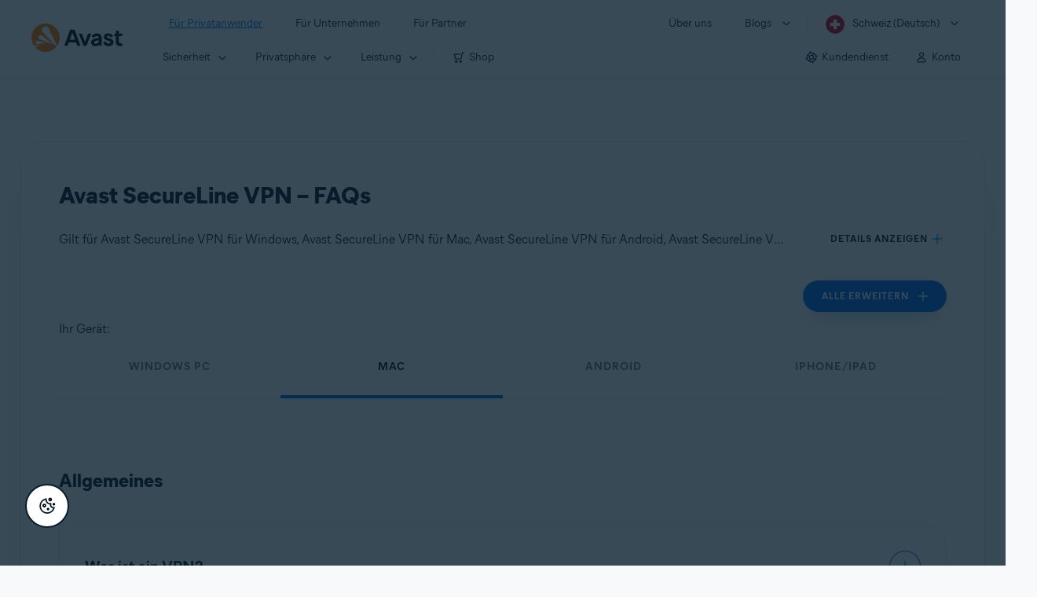

--- FILE ---
content_type: text/html;charset=UTF-8
request_url: https://support.avast.com/de-ch/article/secureline-vpn-faq
body_size: 69948
content:

<!DOCTYPE HTML>
<html lang="de" lang="de">
    <head>
<script src="/static/111213/js/perf/stub.js" type="text/javascript"></script><script src="/faces/a4j/g/3_3_3.Finalorg.ajax4jsf.javascript.AjaxScript?rel=1768424086000" type="text/javascript"></script><script src="/jslibrary/1752551382258/ui-sfdc-javascript-impl/SfdcCore.js" type="text/javascript"></script><script src="/jslibrary/1746634855258/sfdc/IframeThirdPartyContextLogging.js" type="text/javascript"></script><script src="/resource/1744102234000/avast_resources/js/jquery-3.6.1.min.js" type="text/javascript"></script><script src="/static/111213/js/picklist4.js" type="text/javascript"></script><script src="/jslibrary/1686615502258/sfdc/VFState.js" type="text/javascript"></script><link class="user" href="/resource/1744102234000/avast_resources/style/avast_css_core.min.css" rel="stylesheet" type="text/css" /><link class="user" href="/resource/1744102234000/avast_resources/style/avast_css_article.min.css" rel="stylesheet" type="text/css" /><link class="user" href="/resource/1748518006000/avast_automation_resources/css/header.css" rel="stylesheet" type="text/css" /><script src="/jslibrary/1647410351258/sfdc/NetworkTracking.js" type="text/javascript"></script><script>try{ NetworkTracking.init('/_ui/networks/tracking/NetworkTrackingServlet', 'network', '066b0000001WOan'); }catch(x){}try{ NetworkTracking.logPageView();}catch(x){}</script><script>(function(UITheme) {
    UITheme.getUITheme = function() { 
        return UserContext.uiTheme;
    };
}(window.UITheme = window.UITheme || {}));</script><meta HTTP-EQUIV="PRAGMA" CONTENT="NO-CACHE" />
<meta HTTP-EQUIV="Expires" content="Mon, 01 Jan 1990 12:00:00 GMT" />

        <link href="/resource/1631772097000/AVAST_fav_icon" rel="icon shortcut" /><span id="j_id0:j_id2:j_id3:j_id6">
       <script data-script-info="CHEQ Cookie Consent -- Brand: Avast -- Script Type: DEV" src="https://nexus.ensighten.com/symantec/avast_web/Bootstrap.js"></script></span>
    
    <script>
        window.sdl = window.sdl || [];

        window.addEventListener("error", function(e){
            sdl.push({
                system: {
                    error: {
                        code: "",
                        message: e.lineno + " (" + e.colno + ") - " + e.message,
                        type: "script",
                        description: e.filename
                    }
                },
                event: "system.error"
            });
        });
    </script>
    <script src="/resource/1744102234000/avast_resources/js/sdl.min.js"></script>
        <title>Avast SecureLine VPN &#8211; FAQs | Avast</title>

    
    <script src="/resource/1744102234000/avast_resources/js/avast.min.js"></script>
    
    <script src="/resource/1713355349000/QualtricsJSAvast"></script>
    

    <meta content="text/html; charset=UTF-8" http-equiv="Content-Type" />
    <meta content="width=device-width, initial-scale=1.0" name="viewport" />
    <meta content="telephone=no" name="format-detection" />

    <meta content="Liste h&auml;ufig gestellter Fragen &uuml;ber Avast SecureLine VPN." name="description" />

    
    <meta content="HC-BQFzo6kzQvIaSeSqThgPgILFxvWov4MciSVYc9v0" name="google-site-verification" />

    
    <meta content="Avast SecureLine VPN – FAQs | Offizieller Avast-Support" property="og:title" />
    <meta content="Liste h&auml;ufig gestellter Fragen &uuml;ber Avast SecureLine VPN." property="og:description" />
    <meta content="/resource/1744102234000/avast_resources/img/avast-logo-social.webp" property="og:image" />

    
        
    <meta content="default-src 'self'; script-src 'self' 'unsafe-eval' 'unsafe-inline' https://static.lightning.force.com/swe34/auraFW/javascript/ZzhjQmRxMXdrdzhvS0RJMG5qQVdxQTdEcXI0cnRHWU0zd2xrUnFaakQxNXc5LjMyMC4y/aura_prod.js https://b.static.lightning.force.com/swe2s.sfdc-cehfhs/auraFW/javascript/VFJhRGxfRlFsN29ySGg2SXFsaUZsQTFLcUUxeUY3ZVB6dE9hR0VheDVpb2cxMy4zMzU1NDQzMi4yNTE2NTgyNA/aura_prod.js https://b.static.lightning.force.com/swe2s.sfdc-cehfhs/auraFW/javascript/THl4S21tS3lfX1VPdk83d1ZYQXI4UUo4d1c2djVyVVc3NTc1a1lKNHV4S3cxMy4zMzU1NDQzMi4yNTE2NTgyNA/aura_prod.js  https://static.lightning.force.com/swe2s.sfdc-cehfhs/auraFW/javascript/c1ItM3NYNWFUOE5oQkUwZk1sYW1vQWg5TGxiTHU3MEQ5RnBMM0VzVXc1cmcxMS4zMjc2OC4z/aura_prod.js https://static.lightning.force.com/swe34.sfdc-cehfhs/auraFW/javascript/c1ItM3NYNWFUOE5oQkUwZk1sYW1vQWg5TGxiTHU3MEQ5RnBMM0VzVXc1cmcxMS4zMjc2OC4z/aura_prod.js https://static.lightning.force.com/swe34.sfdc-cehfhs/auraFW/javascript/eUNJbjV5czdoejBvRlA5OHpDU1dPd1pMVExBQkpJSlVFU29Ba3lmcUNLWlE5LjMyMC4y/aura_prod.js https://znb3hblkjhhpwrz9k-gendigital.siteintercept.qualtrics.com/ https://siteintercept.qualtrics.com/ https://*.salesforceliveagent.com/ https://*.ensighten.com/ https://static3.avast.com/  https://avast.my.site.com/ https://avast.my.salesforce-sites.com/ https://*.avast.com/ https://nortonlifelock.egain.cloud https://*.google-analytics.com   https://*.googletagmanager.com/ https://*.analytics-egain.com/ https://www.gstatic.com/ https://www.google.com     https://enable.customerjourney.com/ https://cdn.cookielaw.org/; object-src 'self' https://*.salesforceliveagent.com https://avast.my.site.com    https://avast.my.salesforce-sites.com https://*.avast.com; style-src 'self' 'unsafe-inline' https://*.salesforceliveagent.com https://avast.my.site.com https://avast.my.salesforce-sites.com https://*.avast.com; img-src 'self' data:  https://avast.file.force.com https://siteintercept.qualtrics.com/ https://*.salesforceliveagent.com https://avast.my.site.com https://avast.my.salesforce-sites.com https://*.avast.com https://cdn.cookielaw.org https://*.google-analytics.com https://*.googletagmanager.com https://www.google.com  https://*.google.com  https://*.google.ad  https://*.google.ae  https://*.google.com.af  https://*.google.com.ag  https://*.google.al  https://*.google.am  https://*.google.co.ao  https://*.google.com.ar  https://*.google.as  https://*.google.at  https://*.google.com.au  https://*.google.az  https://*.google.ba  https://*.google.com.bd  https://*.google.be  https://*.google.bf  https://*.google.bg  https://*.google.com.bh  https://*.google.bi  https://*.google.bj  https://*.google.com.bn  https://*.google.com.bo  https://*.google.com.br  https://*.google.bs  https://*.google.bt  https://*.google.co.bw  https://*.google.by  https://*.google.com.bz  https://*.google.ca  https://*.google.cd  https://*.google.cf  https://*.google.cg  https://*.google.ch  https://*.google.ci  https://*.google.co.ck  https://*.google.cl  https://*.google.cm  https://*.google.cn  https://*.google.com.co  https://*.google.co.cr  https://*.google.com.cu  https://*.google.cv  https://*.google.com.cy  https://*.google.cz  https://*.google.de  https://*.google.dj  https://*.google.dk  https://*.google.dm  https://*.google.com.do  https://*.google.dz  https://*.google.com.ec  https://*.google.ee  https://*.google.com.eg  https://*.google.es  https://*.google.com.et  https://*.google.fi  https://*.google.com.fj  https://*.google.fm  https://*.google.fr  https://*.google.ga  https://*.google.ge  https://*.google.gg  https://*.google.com.gh  https://*.google.com.gi  https://*.google.gl  https://*.google.gm  https://*.google.gr  https://*.google.com.gt  https://*.google.gy  https://*.google.com.hk  https://*.google.hn  https://*.google.hr  https://*.google.ht  https://*.google.hu  https://*.google.co.id  https://*.google.ie  https://*.google.co.il  https://*.google.im  https://*.google.co.in  https://*.google.iq  https://*.google.is  https://*.google.it  https://*.google.je  https://*.google.com.jm  https://*.google.jo  https://*.google.co.jp  https://*.google.co.ke  https://*.google.com.kh  https://*.google.ki  https://*.google.kg  https://*.google.co.kr  https://*.google.com.kw  https://*.google.kz  https://*.google.la  https://*.google.com.lb  https://*.google.li  https://*.google.lk  https://*.google.co.ls  https://*.google.lt  https://*.google.lu  https://*.google.lv  https://*.google.com.ly  https://*.google.co.ma  https://*.google.md  https://*.google.me  https://*.google.mg  https://*.google.mk  https://*.google.ml  https://*.google.com.mm  https://*.google.mn  https://*.google.com.mt  https://*.google.mu  https://*.google.mv  https://*.google.mw  https://*.google.com.mx  https://*.google.com.my  https://*.google.co.mz  https://*.google.com.na  https://*.google.com.ng  https://*.google.com.ni  https://*.google.ne  https://*.google.nl  https://*.google.no  https://*.google.com.np  https://*.google.nr  https://*.google.nu  https://*.google.co.nz  https://*.google.com.om  https://*.google.com.pa  https://*.google.com.pe  https://*.google.com.pg  https://*.google.com.ph  https://*.google.com.pk  https://*.google.pl  https://*.google.pn  https://*.google.com.pr  https://*.google.ps  https://*.google.pt  https://*.google.com.py  https://*.google.com.qa  https://*.google.ro  https://*.google.ru  https://*.google.rw  https://*.google.com.sa  https://*.google.com.sb  https://*.google.sc  https://*.google.se  https://*.google.com.sg  https://*.google.sh  https://*.google.si  https://*.google.sk  https://*.google.com.sl  https://*.google.sn  https://*.google.so  https://*.google.sm  https://*.google.sr  https://*.google.st  https://*.google.com.sv  https://*.google.td  https://*.google.tg  https://*.google.co.th  https://*.google.com.tj  https://*.google.tl  https://*.google.tm  https://*.google.tn  https://*.google.to  https://*.google.com.tr  https://*.google.tt  https://*.google.com.tw  https://*.google.co.tz  https://*.google.com.ua  https://*.google.co.ug  https://*.google.co.uk  https://*.google.com.uy  https://*.google.co.uz  https://*.google.com.vc  https://*.google.co.ve  https://*.google.co.vi  https://*.google.com.vn  https://*.google.vu  https://*.google.ws  https://*.google.rs  https://*.google.co.za  https://*.google.co.zm  https://*.google.co.zw  https://*.google.cat; frame-src 'self' https://www.googletagmanager.com https://gendigital.qualtrics.com https://*.salesforceliveagent.com https://avast.my.site.com https://www.google.com https://avast.my.salesforce-sites.com https://*.avast.com https://*.avg.com https://www.gstatic.com/ https://*.g.doubleclick.net https://*.analytics.google.com https://www.google.com https://*.analytics-egain.com https://*.sandbox.my.salesforce-sites.com https://*.avast.com https://fonts.gstatic.com/;  connect-src 'self' https://siteintercept.qualtrics.com/ https://*.salesforceliveagent.com https://avast.my.site.com https://avast.my.salesforce-sites.com https://*.avast.com https://nortonlifelock.egain.cloud https://cdn.cookielaw.org https://*.ensighten.com https://*.google-analytics.com https://analytics.google.com https://*.analytics.google.com https://*.googletagmanager.com https://*.g.doubleclick.net https://www.google.com https://*.analytics-egain.com https://enable.customerjourney.com/  https://*.google.com https://*.google.ad  https://*.google.ae  https://*.google.com.af  https://*.google.com.ag  https://*.google.al  https://*.google.am  https://*.google.co.ao  https://*.google.com.ar  https://*.google.as  https://*.google.at  https://*.google.com.au  https://*.google.az  https://*.google.ba  https://*.google.com.bd  https://*.google.be  https://*.google.bf  https://*.google.bg  https://*.google.com.bh  https://*.google.bi  https://*.google.bj  https://*.google.com.bn  https://*.google.com.bo  https://*.google.com.br  https://*.google.bs  https://*.google.bt  https://*.google.co.bw  https://*.google.by  https://*.google.com.bz  https://*.google.ca  https://*.google.cd  https://*.google.cf  https://*.google.cg  https://*.google.ch  https://*.google.ci  https://*.google.co.ck  https://*.google.cl  https://*.google.cm  https://*.google.cn  https://*.google.com.co  https://*.google.co.cr  https://*.google.com.cu  https://*.google.cv  https://*.google.com.cy  https://*.google.cz  https://*.google.de  https://*.google.dj  https://*.google.dk  https://*.google.dm  https://*.google.com.do  https://*.google.dz  https://*.google.com.ec  https://*.google.ee  https://*.google.com.eg  https://*.google.es  https://*.google.com.et  https://*.google.fi  https://*.google.com.fj  https://*.google.fm  https://*.google.fr  https://*.google.ga  https://*.google.ge  https://*.google.gg  https://*.google.com.gh  https://*.google.com.gi  https://*.google.gl  https://*.google.gm  https://*.google.gr  https://*.google.com.gt  https://*.google.gy  https://*.google.com.hk  https://*.google.hn  https://*.google.hr  https://*.google.ht  https://*.google.hu  https://*.google.co.id  https://*.google.ie  https://*.google.co.il  https://*.google.im  https://*.google.co.in  https://*.google.iq  https://*.google.is  https://*.google.it  https://*.google.je  https://*.google.com.jm  https://*.google.jo  https://*.google.co.jp  https://*.google.co.ke  https://*.google.com.kh  https://*.google.ki  https://*.google.kg  https://*.google.co.kr  https://*.google.com.kw  https://*.google.kz  https://*.google.la  https://*.google.com.lb  https://*.google.li  https://*.google.lk  https://*.google.co.ls  https://*.google.lt  https://*.google.lu  https://*.google.lv  https://*.google.com.ly  https://*.google.co.ma  https://*.google.md  https://*.google.me  https://*.google.mg  https://*.google.mk  https://*.google.ml  https://*.google.com.mm  https://*.google.mn  https://*.google.com.mt  https://*.google.mu  https://*.google.mv  https://*.google.mw  https://*.google.com.mx  https://*.google.com.my  https://*.google.co.mz  https://*.google.com.na  https://*.google.com.ng  https://*.google.com.ni  https://*.google.ne  https://*.google.nl  https://*.google.no  https://*.google.com.np  https://*.google.nr  https://*.google.nu  https://*.google.co.nz  https://*.google.com.om  https://*.google.com.pa  https://*.google.com.pe  https://*.google.com.pg  https://*.google.com.ph  https://*.google.com.pk  https://*.google.pl  https://*.google.pn  https://*.google.com.pr  https://*.google.ps  https://*.google.pt  https://*.google.com.py  https://*.google.com.qa  https://*.google.ro  https://*.google.ru  https://*.google.rw  https://*.google.com.sa  https://*.google.com.sb  https://*.google.sc  https://*.google.se  https://*.google.com.sg  https://*.google.sh  https://*.google.si  https://*.google.sk  https://*.google.com.sl  https://*.google.sn  https://*.google.so  https://*.google.sm  https://*.google.sr  https://*.google.st  https://*.google.com.sv  https://*.google.td  https://*.google.tg  https://*.google.co.th  https://*.google.com.tj  https://*.google.tl  https://*.google.tm  https://*.google.tn  https://*.google.to  https://*.google.com.tr  https://*.google.tt  https://*.google.com.tw  https://*.google.co.tz  https://*.google.com.ua  https://*.google.co.ug  https://*.google.co.uk  https://*.google.com.uy  https://*.google.co.uz  https://*.google.com.vc  https://*.google.co.ve  https://*.google.co.vi  https://*.google.com.vn  https://*.google.vu  https://*.google.ws  https://*.google.rs  https://*.google.co.za  https://*.google.co.zm  https://*.google.co.zw  https://*.google.cat" http-equiv="Content-Security-Policy" />

    <link href="/resource/1631772097000/AVAST_fav_icon" rel="icon" type="image/svg+xml" />

    <meta content="HDvQENtB3klaadSqitR6HB5oN6t2gzFY-aT5vaRSdkQ" name="google-site-verification" />
        <link href="https://support.avast.com/de-ch/article/secureline-vpn-faq/" rel="canonical" />
                <link href="https://support.avast.com/en-us/article/secureline-vpn-faq/" hreflang="en-us" rel="alternate" />
                <link href="https://support.avast.com/en-ca/article/secureline-vpn-faq/" hreflang="en-ca" rel="alternate" />
                <link href="https://support.avast.com/en-gb/article/secureline-vpn-faq/" hreflang="en-gb" rel="alternate" />
                <link href="https://support.avast.com/en-au/article/secureline-vpn-faq/" hreflang="en-au" rel="alternate" />
                <link href="https://support.avast.com/en-za/article/secureline-vpn-faq/" hreflang="en-za" rel="alternate" />
                <link href="https://support.avast.com/en-ae/article/secureline-vpn-faq/" hreflang="en-ae" rel="alternate" />
                <link href="https://support.avast.com/en-id/article/secureline-vpn-faq/" hreflang="en-id" rel="alternate" />
                <link href="https://support.avast.com/en-in/article/secureline-vpn-faq/" hreflang="en-in" rel="alternate" />
                <link href="https://support.avast.com/en-my/article/secureline-vpn-faq/" hreflang="en-my" rel="alternate" />
                <link href="https://support.avast.com/en-nz/article/secureline-vpn-faq/" hreflang="en-nz" rel="alternate" />
                <link href="https://support.avast.com/en-ph/article/secureline-vpn-faq/" hreflang="en-ph" rel="alternate" />
                <link href="https://support.avast.com/en-sg/article/secureline-vpn-faq/" hreflang="en-sg" rel="alternate" />
                <link href="https://support.avast.com/fr-fr/article/secureline-vpn-faq/" hreflang="fr-fr" rel="alternate" />
                <link href="https://support.avast.com/fr-ca/article/secureline-vpn-faq/" hreflang="fr-ca" rel="alternate" />
                <link href="https://support.avast.com/fr-be/article/secureline-vpn-faq/" hreflang="fr-be" rel="alternate" />
                <link href="https://support.avast.com/fr-ch/article/secureline-vpn-faq/" hreflang="fr-ch" rel="alternate" />
                <link href="https://support.avast.com/cs-cz/article/secureline-vpn-faq/" hreflang="cs-cz" rel="alternate" />
                <link href="https://support.avast.com/cs-sk/article/secureline-vpn-faq/" hreflang="cs-sk" rel="alternate" />
                <link href="https://support.avast.com/de-de/article/secureline-vpn-faq/" hreflang="de-de" rel="alternate" />
                <link href="https://support.avast.com/de-ch/article/secureline-vpn-faq/" hreflang="de-ch" rel="alternate" />
                <link href="https://support.avast.com/es-es/article/secureline-vpn-faq/" hreflang="es-es" rel="alternate" />
                <link href="https://support.avast.com/es-ar/article/secureline-vpn-faq/" hreflang="es-ar" rel="alternate" />
                <link href="https://support.avast.com/es-cl/article/secureline-vpn-faq/" hreflang="es-cl" rel="alternate" />
                <link href="https://support.avast.com/es-co/article/secureline-vpn-faq/" hreflang="es-co" rel="alternate" />
                <link href="https://support.avast.com/es-us/article/secureline-vpn-faq/" hreflang="es-us" rel="alternate" />
                <link href="https://support.avast.com/es-mx/article/secureline-vpn-faq/" hreflang="es-mx" rel="alternate" />
                <link href="https://support.avast.com/it-it/article/secureline-vpn-faq/" hreflang="it-it" rel="alternate" />
                <link href="https://support.avast.com/ru-ru/article/secureline-vpn-faq/" hreflang="ru-ru" rel="alternate" />
                <link href="https://support.avast.com/ru-ua/article/secureline-vpn-faq/" hreflang="ru-ua" rel="alternate" />
                <link href="https://support.avast.com/ru-kz/article/secureline-vpn-faq/" hreflang="ru-kz" rel="alternate" />
                <link href="https://support.avast.com/nl-nl/article/secureline-vpn-faq/" hreflang="nl-nl" rel="alternate" />
                <link href="https://support.avast.com/nl-be/article/secureline-vpn-faq/" hreflang="nl-be" rel="alternate" />
                <link href="https://support.avast.com/pl-pl/article/secureline-vpn-faq/" hreflang="pl-pl" rel="alternate" />
                <link href="https://support.avast.com/pt-br/article/secureline-vpn-faq/" hreflang="pt-br" rel="alternate" />
                <link href="https://support.avast.com/pt-pt/article/secureline-vpn-faq/" hreflang="pt-pt" rel="alternate" />
                <link href="https://support.avast.com/ja-jp/article/secureline-vpn-faq/" hreflang="ja-jp" rel="alternate" />
            <link href="https://support.avast.com/en-us/article/secureline-vpn-faq/" hreflang="x-default" rel="alternate" />

    
    <link crossorigin="anonymous" href="https://www.google-analytics.com/" rel="preconnect" />
    <link crossorigin="anonymous" href="https://www.googletagmanager.com/" rel="preconnect" />

    
    <script>(function (w, d, s, l, i) {            
w[l] = w[l] || []; w[l].push({                
'gtm.start':
                    new Date().getTime(), event: 'gtm.js'            
}); var f = d.getElementsByTagName(s)[0],
                j = d.createElement(s), dl = l != 'dataLayer' ? '&l=' + l : ''; j.async = true; j.src =
                    'https://www.googletagmanager.com/gtm.js?id=' + i + dl; f.parentNode.insertBefore(j, f);
        })(window, document, 'script', 'sdl', 'GTM-WPC6R3K');</script>
    

    <script>
        sdl.push({
            session: {
                countryCode: "CH",
                secChUa: function () { return navigator.userAgentData !== undefined && navigator.userAgentData.brands.length > 0 ? navigator.userAgentData.brands : [] }(),
                platform: 'MAC_OS',
                mobile: 'false'
            },
            server: {
                provider: "Salesforce",
                platform: "web",
                env: "prod",
                dataCenter: "-",
                sdlVersion: "2021-05-05/v1"
            },
        });

        var a = new URLSearchParams(window.location.search)

        const kbParams = (function (data) {

            var result = 'no categories selected';
            try {

                if (Array.isArray(data) === false || data.length === 0) return ''; // Check if the received data is in array and if 
                const resultObj = {
                    'xm_journey': 'N/A',
                    'product': 'N/A',
                    'article_type': 'N/A',
                    'user_group': 'N/A'
                }; // default

                const dataCategories = {
                    'xm_journey': [],
                    'product': [],
                    'article_type': [],
                    'user_group': []
                }
                data.forEach(category => {

                    if (category.length < 2) return; // Ignore if first element is not 'Data Categories' or the array length is less
                    const key = category[0].toLowerCase().replace(/\s+/g, '_'); // Format key
                    category.shift()
                    dataCategories[key].push(category)
                });


                for (var cat in dataCategories) {

                    var firstCategory = ''
                    var br = 1
                    dataCategories[cat].forEach(dataCategory => {
                        if (br === 0) return
                        if (dataCategory.length === 1 || dataCategory.length === 2) {
                            if (dataCategory.length == 2) {
                                if (!firstCategory || (firstCategory && dataCategory[0].indexOf(firstCategory) > -1)) {
                                    resultObj[cat] = dataCategory.join(' > ')
                                    br = 0
                                }
                            } else {
                                firstCategory = dataCategory[0]
                                resultObj[cat] = dataCategory[0]
                            }
                        }

                    })
                }

                result = resultObj['xm_journey'] + '--' + resultObj['product'] + '--' + resultObj['article_type'] + '--' + resultObj['user_group'];
                return result;
            } catch (err) {
                return 'categorization failed'
            }


        })([['Product', 'Privacy Protection', 'VPN'], ['XM Journey', 'Onboard & Use', 'Feature Usage'], ['Article Type', 'FAQ', 'Product Help']])


        sdl.push({
            event: "screen",
            screen: {
                location: {
                    url: window.location.search ? function (a) {
                        for (var b = ["ASWPARAM", "aswparam", "_ga"], c = 0; c < b.length; c++) a["delete"](b[c]);
                        return window.location.host + window.location.pathname + "?" + a.toString()
                    }(a) : window.location.host + window.location.pathname,
                    woParams: window.location.host + window.location.pathname,
                    protocol: window.location.protocol.replace(":", ""),
                    path: window.location.pathname,
                    hostname: 'support.avast.com',
                    hash: window.location.hash,
                    params: window.location.search ? Object.fromEntries(a) : {}
                },
                locale: 'de-ch',
                screenCategory: 'support',
                title: document.title,
                type: 'support Article'.toLowerCase(),
                name: 'secureline-vpn-faq',
                lineOfBusiness: 'Consumer',
                screenId: '',
                kbCategories: {
                        brand: ''.includes(';')
                            ? ''.split(';').map(p => p.trim())
                            : [''],
                        userjourney: '',
                        platforms: ''.includes(';')
                            ? ''.split(';').map(p => p.trim())
                            : [''],
                        subscription: ''.includes(';')
                            ? ''.split(';').map(p => p.trim())
                            : [''],
                        "categories": kbParams
                }
            }
        });
        if (true) {
            function removeUnwantedParamsFromLink(a) {
                var b = window.location.hash,
                    c = new URL(a),
                    d = new URLSearchParams(c.search),
                    e = ["ASWPARAM", "aswparam", "_ga"];
                c.search = "";
                for (var f = c.toString().split("#")[0], g = 0; g < e.length; g++) d["delete"](e[g]);
                return f + "?" + d.toString() + b
            }

            window.addEventListener('DOMContentLoaded', (event) => {
                var elements = document.querySelectorAll('a.dl.external-link');
                for (var i = 0; i < elements.length; i++) {
                    elements[i].addEventListener('click', function (event) {
                        sdl.push({
                            "user": {
                                "download": {
                                    "products": [
                                        {
                                            campaign: '',
                                            campaignMarker: '',
                                            sku: '',
                                            maintenance: 0,
                                            seats: 1,
                                            quantity: 1,
                                            currencyCode: "USD",
                                            category: "Consumer",
                                            price: 0,
                                            tax: 0,
                                            brand: "avast",
                                            link: removeUnwantedParamsFromLink(event.target.href),
                                            offerType: "download",
                                            localPrice: 0,
                                            localTax: 0
                                        }
                                    ]
                                }
                            },
                            "event": "user.download.products"
                        });
                    });
                }
            });
        }
    </script>

    
    <script>
    /*! Declare GTM dataLayer */
    window.dataLayer = window.dataLayer || [];
    /*! Dimensions to dataLayer */
    dataLayer.push({
        'contentLocale': 'de-ch', // Replace with correct language locale
        'pageName': 'Avast Support',
        'contentGroup': '(other)',
  "articleProductCategory" : [ "Avast SecureLine VPN", "Avast SecureLine VPN for Mac", "Avast SecureLine VPN for Android", "Avast SecureLine VPN for iOS" ],
  "articleType" : [ "Basic Usage" ]

    });
    </script>
        
    
    <script>(function(w,d,s,l,i){w[l]=w[l]||[];w[l].push({'gtm.start':
    new Date().getTime(),event:'gtm.js'});var f=d.getElementsByTagName(s)[0],
    j=d.createElement(s),dl=l!='dataLayer'?'&l='+l:'';j.async=true;j.src=
    'https://www.googletagmanager.com/gtm.js?id='+i+dl;f.parentNode.insertBefore(j,f);
    })(window,document,'script','dataLayer','GTM-K6Z7XWM');</script>
    

    <script type="application/ld+json">
        {
            "@context": "https://schema.org",
            "@type": "Organization",
            "url": "https://www.avast.com/",
            "logo": "/resource/1744102234000/avast_resources/img/avast-logo-social.webp"
        }
    </script>
     <body>
          <div id="ZN_b3HblKJHhPwrz9k"></div>
    </body>
        
        <link crossorigin="anonymous" href="https://static.avast.com" rel="preconnect" />
        
        <script src="/resource/1744102234000/avast_resources/js/article-scripts.min.js"></script>
    </head>
    <body class="de-ch first-menu-for-home">
<form id="j_id0:j_id40" name="j_id0:j_id40" method="post" action="/avast_article" enctype="application/x-www-form-urlencoded">
<input type="hidden" name="j_id0:j_id40" value="j_id0:j_id40" />
<script id="j_id0:j_id40:j_id41" type="text/javascript">anchorToCtrl=function(anchorParam){A4J.AJAX.Submit('j_id0:j_id40',null,{'similarityGroupingId':'j_id0:j_id40:j_id41','oncomplete':function(request,event,data){hideLoadingbarOnBackendIsDone();},'parameters':{'anchorParam':(typeof anchorParam!='undefined'&&anchorParam!=null)?anchorParam:'','j_id0:j_id40:j_id41':'j_id0:j_id40:j_id41'} } )};
</script><span id="j_id0:j_id40:dummyPanel"></span><div id="j_id0:j_id40:j_id502"></div>
</form><span id="ajax-view-state-page-container" style="display: none"><span id="ajax-view-state" style="display: none"><input type="hidden"  id="com.salesforce.visualforce.ViewState" name="com.salesforce.visualforce.ViewState" value="i:AAAAWXsidCI6IjAwRGIwMDAwMDAwWjNTZiIsInYiOiIwMkcwTjAwMDAwMExYYUwiLCJhIjoidmZlbmNyeXB0aW9ua2V5IiwidSI6IjAwNWIwMDAwMDA2cXBMTyJ9TEazkV/MulDShznrk86zpbakxF1l4V/0ECPZNgAAAZvLj2+KHiOJKhuHREKSk/tlkYaBy+/Mqwg612ZON3sDQ8VjQDdDQqDhaVEh5uoAs4jWDDPEmkQRNXQU+/aCDQUDAyyojnTvgZ0jo10lvDOiV0EIaTJ3QaG5OdgrLBMSlSsHts40K3GmmB7J/jKSgNjevsEcc7cVpsRQOvb+slbj2LbNT/OA8x2FbL7RvJdoLGho6xWwml+EUDrdfasR+qVHTL/N7zmpii+rwttA2EXj1BJ7OXNBVqWtjDTyWotZApXqDfyK2e2jcc9NNwfWJ2Ho38Vr02WGRfRCGHFqW907S9Jr7GbqF5dYybGJqWZhhNPNgON+sOlnIBoopBcUUGDnZqBbC+AebuQu2nXtkbeTyg2PJ8gsis6Y07cHp1rGwxXzEGu1fHnp/[base64]/xVUkWhlTRQYAAKllm7f3QaVrAfV6VgAFSB9DVLtWyq6rkKgXfrsNnY7tvUdw2nDnm1nPSHEzaOjgntmuyztXqkrTW746dbVRrjvbZDpJlLoj/JPMOHXAS7/[base64]/UwgLvQ5Bf9T4xPvDIAu8IoNesuA/OwQwi2v4yDTgpLAKS9nEFZhVh+2wFAMf3tMpC7rLmtYjZyc9YhNE2Pfr40tJ2lIhbVOoPt9z+zkBr0xzOri2rnzxhbme47mcEPxpezMc5p8glEB1UDHfPfno+IWbL8lIeXVs6h85AP5F4NHWhDFOC2tSR3b5fMTT6FUsBMqr4aD4lLGsbRL7IleoIF/uo8mQ9Nv422j4ksDDCLPIWXypqeo3pdA8z8M7DrUcOMjIH2ySx62jv4iWyKI9sXxg665+Yr6gDouzOpLc0Y/+STdSG8SeVWMy/g+HwcnlaWiET9NNy0lhwKiTE+Q7X2SiBliqJQVaXd4+onI8zl1b05Z8LQnH9JzUHd+TBL0tyvnxCQ/yN4AAVshJjl85jd/PP584NjI6TMpyzoQijlq+oOf/QPgxCRts/6Sjmmfns70QBH7cPlknBi1SuEBdXg231URygYAybSDYh7mOVW9nQfzWoVYmfvEG5dC6P88AKf3nC06nOYiSTKt5cX5/V7oaNsLE5HeBiNhbzVLrnQOtet0icfMIIzaDIZJsq5bXuivy/H1cj3/D2MVLlWF9HW4h+DQ9D9FyzVOk3IYX5DiL9khCZI225I7aOCGy86YBQiLemGPNW4bex/XScNgmphl/[base64]/JDVvych582zYRGesQMj85Hp6zB/BhbB02vVtok1Ej6fkcqV1T2wQc6DmPpKqsLaS3fbjRsym5oSCQ2+fV+tY/OqtTFRiXI2pgqTM0s3SwsLd9j5frQIH0RNgbofasQHIUqbRsHbHUsbERP0hskoEi8G4n1cWFZ+AKqXXaeKLk9z308YXSwwbdiZg0ZRcBugT3xkLPZyY1TuATD4lv4jQ0Jg74vZ/EJLpS7385NcLsexoJn6OKTmZkEicEoKgDaz5raFWrI8F2ag/[base64]/PceMGmDi1e02K5LdGPQuWhuAlJj/FSEzKWJkarbcVWiD4eDnRRyx3bTonl7cFTdnuIZVdPm5Gym/z6PJiw21nIg/tS+sheBjQTyHxEVhFktbGDWmXTGktvCCVRr7Qd4cfnUYC/Q8Q4OFY4dBX4i225+ysYxpdZyU1ItKZdljlDHHuhEONxUaSoDtLw+hvpxmfzh4NC/aYz3q9idiXHiVZkfuClj6Kc+M/i2ESd4vxqCFJJ5i5jnTT+fPCa1LU5sTSdqS5wMXvzfVnEQZXxYnv99VtH0sUvcWcB4drP0LCFs5z8NuvGHNs/ff2yQkyGzi/NaOc3vDNmH39tUIFZPXH1+MiKdnRnkC2o9q2bkc4J6Up/Gzm4KZzaai2fHj5TahtiVUzMh8q6Hbys/RMSt7av5kOQT/42V4hiRxilHtPW8mH7h026yKuaiIsEAyI1hZz6mU4+zLSUk/UONxGG/FbxPXrBKrpYDzRK0hV/[base64]/xtOVysUUW5WGHFOy7jEZyxezdh0RCoIqjyQRtcFwe4TdsOXrjJ3PGvflA2xZBGU0Dfz+O3tOZrv+fzcjvu0aCrgWfunSp0AkjWIBH6v6lYAPqu0e8Ek8s2zTNOBIh2kSh8srrX6EuJnpfvisBtH8JRzKrxmJqOJq7TWKfZyrNOV/0+9gv39CArD6W+sCmEFXaa2EGUc7Eiqg5f5pl0pOCiKf5+WZY115BVN3F4CdT3F+2l71nT6D4QyjPZZTFn5017Wtu+qi9qS9Niqer2iDprMrrIpFWqDTIPkiffXxd/U/zX92B6UXjCH0AH4DLvFf885vnW2bKnfPoi0p7TCjLNV6KG4XoXMgStTDc2ih8syuWdivOY6kEChJO5C858+KUzOfwS8tZREfyMQhUqzquF+FbwDNZ8wDA1s2JI/6DcoWo85eAbfXnkwGya3SHidWJdPyAYkJdHjNla9F9g4Beq6WU6hg9Cqm4KXfaeUPsbPjdK2icOjsuzx8q4N7Nu4MvctgdPlfN8MdHX6Guec/SW3LuPWD14Vp8xX5dXxxzApMCjV9XU+rztM7tYgvnpmr5hBtrawYEJd1gPEivJ3+lCXyoYX7q8NfJkkh06gRANTcSf+CUpXYHDaiGpcYU1EMRX3v9opb7yW17MUXhaG/ULWXeHHvYfLUWJ/8AZjhJI8i84UDXMOL8PRfjH8ziUZZxnL0pcMHzzyreY/Fi1iphU3H8WsCycNtX9lHJMXEo3A1oeqBfpjjW5YML/LY/0pIGoGZtZeoMhSPTlEBJCJpRGDHrDA20cbe5ay+8YzQK52zYu1Mzrv2jlfyEX81un3JTPFfkpp8aaopWxiFKFtB2sovEhFJ0yDNZl9WcgVv0Yq+RLWoppuhiBcGwzaJW/zD2n96fWK8hokpaoUimFf1WOVDpOlishgRi8iB2XEqhaynWCjRuCPzEdZiYqECqSTwZWJY3rdPfkfijkjdEAiMd3SC7+DtE2yKtYgFxDi910WKycTrXB9EYdwbJ2D8McgCFMl43IQLmzGucW9DgdQLqnTGbkT4mnXFk5ycf4Zq5jm8lirvL8brqSAB/[base64]/ha+88u+Al2ue4IioA5l5cMLcXH+Bi7W+HC4jKhsjDVdulTus40Ywr/kMVs1L5V7gb9qLyViYJuH6jDPgmLs+eRQaagflPktInFeIm+tu/eZ4SfI9t39/AAV0sR3d6KG6qGiqfE1e3VVUQ0W+FyquEAWixHd0vPiV8xi87gRRAGkY9HCMTtHX3q5tISrPB7CRKw7gROWMzRxYee/YDqYyeiCVIL+P/D1t2PONARNEmGsztZ6h9yKI14zV+2rG0oMb5HNqC8oNYll2G/Nkru19W5CBuehn0j8IvPT8MG6tmGY1d2ZahJKK/DpyeOsvBrfgl6K1EOpwuZrRGFabhZPSGx1dACFhkzRWDpQf36W8W8miA9SRlFrEFEOWKjA6VKua/7gkk1gQgRRL9jn0K3P/rsJXX8U8tvXQpAPqw8As9oyPTJ64dJWMeS92VQsxNyGM6pG2rp3gbT2eD+Am9SvSVqXOLsbwzfcwew6KpjZOedufEH03X64arYouzULvyeycT7UZWeK9JEXLNs7YWI0ueZmDWSxk2/1UUf5XCCZO24lvv2ryClcm7OHHmauQH4TWQbCGFD0d7mi0yRqMtTwsRkwOlSuoUf1dAsNYhAND7BSaGTT9fOSP8ES0e2vIfgAayUmVEPg/[base64]/OcmQI2mr9YxmO7jDvwykN+qpnC8hk3yfG5qf8kcAmh8GGELLjHzFWOjbdWwEuNbUzSWTZEeUo+IoKkgDuYguv3QI3yUBsG2c9Z6G4szCU+kBEzxoojGPL06SK3XltPG2NmuDl4HYsf/4wI7JEY9Tf3TLagJ9oigVNNRHEam7HiEuJexy6O8l0UV2GNAI4k46ESZU4aZnyOrr/[base64]/WYzJGGXnJ48Wztb+eQSt7xkn9oIZDDOK8wV0ij+soIGCErdXMo5qGrUlOV/KxD8+cSXH9pru7gP8pbu4ltDdl0kumWEqyF5SXRUPy/GW58e6p92yIkVdDivTR6zZY4FzWhaKlOvgUXx6cxNDz67IJa08BVUguYQ00KXFIpaxn8ZUtzGeORbXecIOmGGaR+3ZDyKyzHaun4IR2uYdwyedp7swaMT3KFgSBLHHBIkta/Zijp2zTzRKflNSE7RfwZE9mFiXmgflBw01TVu1H5xfD5usIUenmeF/DogfC9UsKTF7S1HVLrEjJo2PP330HzZPkVXhKXN4hTLVlFZ7g8dLlI6mx/Z6FNOeflJoApSU/KXN44i9P+1nXkEaCaBCy7OvXqw+LTTM5YpThNA3lqEIhR3ISFMrEXxthnGDyeezVKL/fxewn+Iu76SjN+twfG/TUYQ/LyyzE9QQPwOQXrzJpnRNW9xTIlCCsoF3FiwuLGMZt/Cg2WbjgWclV4Old96ePdbJW3iZLGN8gJX6UOTcGrgCSSpHsZ+3PJWS5KSSrCs68Fw95V7I0YRxKbzKbOTRnunIdNTmOvDCGd53VXlCDAtr8JaN86/KALeGNrxAJ4YT5L9o1yZ3lkPmZFQbNSmomzGAZn6gyG1l7MjUynr07RsKs7+ZgY8MMkVLAFKW3j3TlpSOl8aexTwupj/gOMRAGy3JhFeSPa+dsDAF0jIHPdgNYNZ1TIe5bfse3Q4tuXS1Y74VCfb/rNBv8J14nhvXOv7mP9/OnNME+RZKAbQDcmV0tR7tXk+8lO7UZSkm2w+L8A1lDuoyo7FyeDZzAh2ZnkEez6IERrJtrn3aOI48Lx2Pada7d1s8bSodYBxK/nRSFbQuB4GGO/dLez8QWKyI1VnmQ/kvbKKn5EAhQq4xrKFnArpfdLw5etUPWXOOOfx4qbte74tQWkij3x1XlQI7YqxIQyPb+1ilVxDzwXiUW3wiQHflgqgU820wXUcw3MB526B9XqCPL4KTPr/VKDqsP1ALlubfKhRpdHmjuU04oFU24OlaA05C8KF5BBm18ki1UXS8qfSeHIACPjjgD08pr5lQDLjIPraOPY0t5Wc92YQkrC6UcahnqsufTHD/D1Oo2eOAOMcT5ld6sHIUZ2ynewvTGodDlCgb+7PE/xuPCLwQxviGF5Bh9ZITrNoqooi1HV/[base64]/96b3oZaNFl1SI/BBFN39c6TZVjbuCo90PRP7ye3kl0UrxIUoHJsWcirFFqoBG041PgC7bHoGii+Bj8exP8hywr9Y813D3ZpKxO1QuKvhXGfffy1TMMwCGykse60XdO7n8W/QBHY741qm7nPQFPYqDQwM+zS1xxd8rB0HF+J5jVS762T0aw+kwHg5wdDsvnBaTaWMWXED8gsJgEE8n5v9dSKSy5SQLclAgIJ78u6XfO/KEh6Xd96LEZ0Xtrlj7YIEwsc+inCcDxYR/QTPpuv3nSXdsg+9r90Shf22HPuZgo0J4v1fPkDfAAjkZcJWbU6zIFNk3Y9ktnV3KO1GFUmB7kGdI8RELJamIpYkmwJx5odZiPFdwqVI94IzAnZ9lMR6hSqH2i4S2c/GAX6MAewsOSprDGXlsv1A7z6+CCEd+18ErQUFttzEE5Kp9pVMAHJcubD9Yj3d5AkGK7OjyH70MQ0OWGw6fJXR9T8DywkwHituu65OtkNQjcj4KZcrSxFOX3t682gAX6eDgeiTYDdal+c5R5ND71e+EQSp5eBP5BJnOs/7vNSlEfMxqHe4nVNW3RvHOwAgF7cnmU3f1/1F+xcRscc/SLNg0N3UfqSISZPa2ywiCbfRabBRvAejjJtxeGXq6kHCqmOSaoGtdYqe407DW+HPQwfZ1H6g0bfezy1G7edWfHLLa7Jok5krzlz12ykj69jOnen2PZwi1BSnT0sMIB00bKqs0YO//JTLtDc4W6z1VvE+Tyv0mZD1H0XxEQmxiG2gJl/QetFeX9P1pceeKWbxcir7EyZdrmS0RIGFDCKExphPCUtp1GMw0ZpDHn+JhqQUGv0cMZaUahIqZc2DmyHXfRkUgn/AeIdjsnzvP9Mz7TnWtCXBFXy5z+prTDWDDTeNeFJRu++WZiduJyVbw65urSp+2OYUllOQUcqe3QoxqRwmGpZQgmpnGL97qPr0uQPPGUIpGeEOt8A76LIfQeCl8NWrvtbbTUwlC9LsXy8PjIJVtoQ+YCSVdyrIFfIqVOIP/GV5ScDDjyfy7FrqmonaCDTgRG5p3+iOsM8fm28KVhyQbDNQPA36AFOHTc1kVjMWvr1qRhoyhtiN7xUGU6+fHbNlWkFzwee3dP1eAcB+XAn+5o7DU/+mwwnfyd+kxmmefrJlwjgR62bhDaQnXDA5k4i4iKrEpe9zhZ1QZJySFuvnZhaQHfM+XxzBnE5veKboCogPumG4kGRoHDbQqpwGNj5Ch3KXcuj+zNeVSvZ3uZsnXZ6wjlUuVDMv8dSGMnB0oar4UT5yEdHD8plukeiIXm+lymmX3v6EOvMxxZidM6bC+0VIGTvI/JSyltQzZwECTEZsZeKrz6WR3iQyhiiPJfkxyvPYyprFs84g3D+XkG3oC9I9qlzlIB7eY/3GnaAr6BEKhGHoZx2J/[base64]/qIVZcCag/sioslUGhigSBCXDq3rIIpwQxVEAbyeIPkCc8ZhUnQJZcLSkEQ2lEHGlq5ifB9mJOehrQ6SEZWY0xlFvrqFecA3ah9OO/SgiOnTgM5+NBrD4geBhkW4z3Kkti2ouiqg8FOYbGHwrB+8LKwjrUq3PsGUgGAv2H/5dA/yp13vmwmcGlE3N43R7sa+eEyoKPV73JhqC+bee3owRwcxdXqHeTZy4jALoUkXktfnD1Ux1Z19IbV9QN0zaDRsOXTMcKqV/qaDjWXOyxpOTtEbK7fG5OHuf3yPctsHxTpga4jHAfXbud//z4tC98KogFV458gBc9UqwDfJWfAPH55KNhOHzANyQnQp+IJSwTxKHUWKDFukV941DqUq72Mx3wiv5Jz0tHrOdfZh4L96iXjXvXNKGDX0EEUEyhAx3CHUtJxUVRreU6rVW/WEAMR2R2Sm5DGLel94IkBsligSFLchxs/GBwlNNHcU4XTbMhaZBEdlgpg8F86N0sXXM8VIp4Zx1XDU5OmpcMEpIXtP1tmNXpvpX9xxMa8xYW4iI3zHNVqem1GTcm3UfKi4J5v8+IcuQFUa43rm6ruxfDkDtLnWO1wNuwA6qh/A+8mjMEnXYhyHzoEtMv4TZWJAPqb+geotZPqe/u7Dulai13W94HF1N1VxTyGNs598O8FWOf3ZO5MJiC4KkJY3Va/sqlTyED7IsfcY6Wr8d3pPRX9srZZ5PiuHqHEl7CuURcW0E+oxGp1mhfYoN/dKq2KB5ktu0rkihYTlZD0n1NzzeqX/Q9CsP/UNt5Wk6zSB130FMW/[base64]/RWT7GlLSJmJ8eKAHieUqp2+yhacYqVIGTTFHuztYW1nWfOlBnCy8HRyzzODC4vSV4L55HH9jCCya6zwV6AwAGHpUxc3PRzkYu1NJQQuqhQf+lcTN5yM7O1QucU8svKg9rXkSk3IeK7lzv+Fn/[base64]/T95pve4yNJwkKbi28OH89AZdVC4f1ObITr5MZc81vPGmmBO5k7QGqVn/HxYKs4+xG8gH8bHiMyCa3AqeGLfSzFQtmpdWoH8Tkj32NA3JG1ZBGPyXsc0f+EaW1+8BUlHox+XWzihlh/n4lfmPQuE3LqfcKGrD06nb8Htkb1JHbcfA+VJ2AQcveHeOT5hhMIoUGrOlfh1Yd3oDxv1uBYyb1EMFqUqSIBOHPU/[base64]/HRsqcNm1z9Jqwdowt4Nh/uEKFhU/m2037F2APNWIEB7kMu1NL/NPc0lGm5HGE72l3XlIcsPkTkXjH2kAIhlr0ICK4+hkp10m9oGmDousRMsRFjnsG6cTf4QrdhNJ8zatSAaELv8oFJN3i/DhU9u4YP8xCtVvpJ1GRb3sgSgr0IK3rHONFOnoTc85xARfWjS90f4EKdV7xUfdAJx+Sa9hFDeEHAveg5j7s+5oTLWeZaIuIyerEZZb9SkQ0IjNM4CzKApWrZ/HzDUijHIGghGp6SRai3/deq2/YsUdUPvtP6vJfJt8ccJe1Dkvb/2ezEhNUa0JV5KHMs94d8kJNSFY2T/[base64]/kyk6HQz3CRh9idFD8W6rc9AFhig7+CYGgVbvPFUFyLebSLuVqnSHTuhDwxofIlDgDR8xRED6LReg5zPi9GUxo/84X8nJAaP19CeGVhZp93ozIVyEDdKOT85NagzXqr/cHbh4nNN6yhh1S0QbIYUHzXk6DKYbFHJdvBMtpAnEn76gPWpBDyw9c00AwIVTvNO+DSCjyWkESQo0LtI6x69U2jeQXSJnCpxCMjrl7dIK52PHkUGkRYDs+ZhDNv2Gkvs4WS/qVDEEzUOaqcgMfiSmoFidDvverEDaZCPjRsJog6pyx9gjPkejfO/ZLGUq3lOL+fhGkjCELLNIDbx54OB47W5uz4ql71BFQhqxfOht9wQVTrLWlMv8P7N+hKJPET+nDX/r/QanzXQhAfO6Ez7mmwSYtm/fH2SAa7MGoHkVGx92HsIZjuZZDgb9g208doiK5E4qsrDsWk2gzYZbO5totjtsHWrFxLCQ1LCAfcH0poVKkzmSRx/DFZCfCwDRPtZ2vf58hrYU6n9zyMbu/5+h6UOxR8U/xqnMlD+glnPX89Hi+cTwN2jKOnBWeMyVSjF7GRAYuZxWDvKcpwEw1JOoosiOre3qVFd9+uH/Wk79CV4YoRnbdaJ+619Zc3R6XFJw0wCQiuUO60sW1wDlUBhoBkImliymJ00++Q2uC7vGlBRoOc5KTmeO0plyvufAcry+CIHS1sNJ7PZMyeLSmP9XC2V3jt98JHyDJ3n8i/iQimHjLpQMFqUSk4/kamjk22FQOGgE5aHpZd/OnDXN9DnShAw/v53d9ugYdITf506zPz4d5MBEOKHtwNVooaRJslsuCIfL17+SublI0iZ6redqdgLpbqb70lU2iPnwna8MPpOiBENSwpibPOFDUDNHyytV+7cMre9pNc24JPonyUirehv/RnJ8RrKFqLvfBvFixRc/JZ+bKXJYXUJiJmDaRFJA80OBEp09lVb2E5YP6Ap6Kd9T1nwAc8YmNfrhXMI/b23UMhiqONOE+P7/ChuvOVgDmCICAoLsSXnVcNqZvrsVEfiKECAjghGxg3UCCgd0hRt4C1ojp5mWVsM6SkmbHRENbY/uwZe1Ya2Ni/Qoo50LiRglcM+IYSwxpUZ+X2YJnpTcBnW/Gy9JXhXh4yk47vo3q0dbSDRldlDVLS11JDKAAXhS8UwHogj+bbRPHunDbG/Ef+/dX/hPfOMBgat/QDzlXHpCmfVZIfsvRzi/[base64]/tlZe7WryMv4ySl9ZjWwoQ17tzKlUbZsq9iJ63lo/LgAYIyNrZB1qrE8msii5+Ap2ZuES2I/iUCJFPYjOeMRl+nomS/t8sbDhNdoJyYJNuQC6Her+WSsfC9ski4HIHkQDa6+vjKuGoKUVT+VYXSH8n3pRofcb+48M9YzU8lE+Ax48jrHJuxHwWtNxlTA/uJG8v3Vxr8Kyrp+umyA5wUkzLDkqBNYV76oqh4noRkEc6w/F8wkXdtdj2FXVsJX6laPVw+Y62R7rzvlnFJKtjDPfKXav7D1QbmOGzeBsG8v+FC/xvMzudRZtN4D84jQ4/ymfoFoVIm/ZWzOAG1WD0FUJ31HJ1eB6JcCOYmUgzkpm/OUErQUd//QwQYaLO/je3zVAe0aSebQFN7N15L8yJWFBoa8sKkv4ID+yyqXBdXC1uE1+s/Og0FdVY6h6vh5q0ANkVhdtZph+OYnwKlFmVkBJftsDmkzjZfQ6IyB5GKChReDsAp8pquFLXuGgaqq2cyEU3AznLTVhUP2it1Ek+u+pBkDX7WS6pR38yUomDrWkPGqRE9LBlaJ+RdB2s7XNBLj97N/teOeq8qwJj8f+MYSGM6ocrQc0iZPGfd2eU4qREbIqAkIqbyi59lYrfW6oJbqLn7Ggst8CuDuaQluOa/muPstzn1P6bmbJyC+AOwMEvGLmaWlHrqlrjCZeBDYlalpMU6riux4TZeuJGcFYwbt99FbKlOhK1KBOFS67UwY+2vop/I1m7gvrclaZhqdrHcal/FUgopH46RkmywRHlpxKUT+oKCEdmNDMYmKFAs4XnPGM4diUSZC8VKA/pAvrz4IdTiolozFeVqr0A3xly/RR4CLudW1K6itTaBMTo4GvUQitQl/FpKBGn3RZsVxwGmUWCe/kBGPPLMribmVK86DJO5uWXUh+77jYl/eDm9gilHeY7rziAV71r59eV2WXH0JUMb4cyZ6KL3LRE1C5hC1ABxk/q/WsQsDakTGVGog0OKO88nsgX7IhcGj97zc6o6UIdFhqsS5ye2ZpZuwrUXEzGeNun+sfVCrIIK3zrzhYm8QK776w893HM8jjW+F/vsgR6lLA4Em3VIzGtlbq/H+Hm53bGM7s5gzrorHX85Q4bXmEqqjLm86HWvzEyDgSvuRg2tQ1VrjUe0jtwushhAttxeOm5Ki/pFGBUwYsL0zNF7Z8wnZuU+1k6v+Qnw+oXlE7JqB6LZl6bwRNWIgd4OnMsFYVi8twh8BYjTmV8hrQEuqhYE7vuor3abW6eNfAFt7eRpd3MMwmYmheVTh+3xEO06T0a/f4q2XWRXO5X1u3gjbKLrDKHPMZ/DpkDBhAdqkK1OoShTDZfwDaWVpyyzM2PyojlyHs/Mn3lEWmEJCHWn3EAurJhOyaZkL96SlwG8jeO0dkv8qtFlyMzYJVVQxiibX0DK6/rsXVWt/afN5SCFt5Rk7F0hIP8zvkHFnz/DSr4VoYDo06RtFd/MzCIaD7Koc2v8ckUD252V1UcXRgUrlkIzc0PjQuPx3URuDNU8f1h+y2I7ZxrWcZEkIKkJnTFnZT0Ny94UDPKqW0aYn8EgYL0EzZFDPkCqciJp/T0/oP5xQtOBbj5hgjia/wd8d/Sdgh5q+0iZaI44wkravUdIWOizPIqJKF3e92bs0WOw9LY1Jen1OMJmb1/bDBMjqobkzoF+1N/mf0bq1GV8nqV94O7HWYCzI8s5CRHJJB9gAaEqrr5vy3EbI/zxsAIReL0pBw3DoTZ4SkaA5vt6ocGMqlLUmHoEiw6+obGZSJ/U00rwq7rq9WeTPGgGYpQsU8MZQCwZiYAkCLj+5ihL7LvGzwJ9Cvo2hwmSd/Ygs6VRkpEpbONh2jNHrH4KRMZXDvHu8zdocAoAxxgMA7JkHsVDizcZsDn2kwOw/[base64]/THr4sMttwNsQt+PUm/+7H8VDpGbF9kN9q1g5yXQ2O0jTENKGE8o8DTqoUcoq0uRLu2PG3W4mbJ3qWEzxtVIuQQoM/Mlui0rDPf5I+B2j2of+fGIiSY9gGAIjfGk7WoomYA1R5REcFq8+lVI2vJdmuLZRgoHtXCjfMGzKIAx8OXbhedQ14xK2BwF8YYLmTlqIWr71WNXWjQ96X1LIv7g+RK6/w6Hi0yvIinyE8No5kQNJpkNW2PI1vMXF1fToO2HddhYnynzpNZMcYy1XkvQ2IGJS/K3u0599r6aRAdmwRpFvgUKEIgNrkggV9hhHX3HLW4TY/AOWkInzjmYDrEwXqsgFRp+ZNwTRhCAsroc+4iuBhupDd5aD8652EIDuMPrJ/q7SkmSyp3/jZCMxhK/AQzwrcGCrVAxichK0OP+kPBdZ9yWLBsd1sFTv0+H+ilIUgqLmO0L7ydtJzwqLcd4VsAT0ids7yImsbCksniPcUDJI6OqxP24zDy/[base64]/ZTrK/pT/dS3TrDwtimGh13YZIIAgpgblDWmWQr/+GHBEcpH7atcRsx8hR+FgaXNV7MF+Q8TrMNkzsycxmXF0FS4lbdZRSiJ8QH6zis2Y7dkFs4SwLA8XL3YKZmPTaPg2S+y+X6fFckWYS4fqZr+TQH8mm6kENR2QbSQbiA1x4hSnDXg91o8VPL1ho6Rh+6FBHT2CVfkL8+QAEJHh08enIwY1Im4rHk7KbAV/ajwYH+y+kqX+6ITJ0fIJWzKOCDNe5yKE5Bf+ZM5CZ0pk5FonCaDH/nJwahYPfkKVGP0GPHh4rSsdzMlS6MEFjdFPH7qQFBZd0gYHiQaiKt56p8bt4GWMptxoAfY1HM0Ls71iOr79HGO1y5dQ2wkIFS/hy5X2HGusAfY5HSsc56kWL92BDVFUeUtWQ2YLM0IEYh6VQIXFWoH6M3Aivir++UcYrRXodFbME6ES6J1gr5Hyt189EsX3dCMjBqwROOVVvMlS4nCXsu2AL6f8Oys/8ZaAq4w156YJAUfRJPuev9hAdENS/0os0Z+A/Vo4AT2kxYrfyJtQ0uvlsYe/tTDtY7UgltebQepgrn/ZSAULx9IgsV4rSSR1PMLuSescdzw+CKUxcUxXFHnRsTsAYDzwr7JMQqO/12M+rcPomlt1tINNCmswsGSRMOaEfPWNGrgL1QZK9MvgkdqJ8fu0LMzmJMclpcBrv+hWVrLOgsgmVcR5MoAN06PC7xXl2rvvOs0xRbcCw/MKywL7xy6pGSVb+ykJzzYAeLlIoIW8e5Tq3r2oEowMn1Y1Oaj3F3zli6TtDJM+cPLMHaskmR1zIwZUsgbKj4pX2I+hN07+PL8XT97NKFEpMNFN/bgHCpM7jPTzAOLAZNnsNrubLzRJkPe1Ay44MeHS8v3qugU5kNevJFhYQl6Y5CaEuKIlhxhrabIWedZIbGku2hzpURKDY2YPlK7PoZT6yaj/LStGbM4uj/co9hRZoEE5TqzvythW8Lo0GjLz/Ih7S/L1alKNSL+6GWUy8B0+8jlkxscQBXaMxVphz2LraOqSqVJhgEHGtwS5b5wnswyWqaNuPdjfUT7X/6RGoIjyMVHoAulu7pMRLU2iZenuRT/fKnckPW7OFR9BvZ2rMx17cNiunHqdTMz+s2mtR6qmkho3bxPvw0OTHR9+Fe+LEKAglKdcR5cg6lT3GTfZCILv03AlO1/iCfLAD7+t9IwpfXwDuwMWPTgpy901R0GcIiXWmJ+o4UQpKnhdmsG6Ob7HtlSlNKvcA2gwsAT4GOWk1fKqWJG7kQ5ajD2cTyfsmj3X6pSF6wsVtELIGEonWCNTbH5qL043HXb5igqAmy6MZK4iIyVpHauNkalCWPJmXPdt9j092fWM/r1eaNKO3OJaYfVWfU6pI1sr7O/20WEQANEnXiGJUnKq9IkAaoBgKqunqSfeYY7MJITBfLmT3lnUR5V11GA4BCuaE6xSpO8goLCJiPoktkj4bXumih4fWI8jf/CBuaPCkZaESJfWsQo7ry7dG+yNi1I6SynDOTcfvDlUCiQtgvzkJvhoRJAeD3VQphdvGreN/d/vebxyajfU0N5opadpWI7rtwjvvIK5ngpybjcrsa0dccPG15vR4EHj2q498bT/4Rw1Q+ro5mDQ7EczTYu8P6ggh/h9TAe/GluW18DeCyIq4iG3w1D4B1anK78Dr3EDjlHQUAMBKWJISsIX7azy8ACEnI3ptkazbJ/V4TQ2zmTvI+68DVqWTLP5rQsCn6fG3FRPO3JBq0tpstFXExGPrO8P4AdL4Xmlb7lEEtaO6oHxa+GZzPz2RwEzTzCmzbZd5OUpy6hBdmpgfS+n3BPC93ljSHOPgetkAusLt8F47yeVPiQC+0RtbBS1ITbb2FX1AfB9BQvElUygLwOWltLWo1HDNkx/Cxvf5lY7Lvcgh5hli6ybVdua7qL5WJDMjzxWnMO/m7M1uGe3YUwvmM+Jx60WLK3XBvvMWdaQqiOa9gaSlGDw0WJUjFWLLHlD3Mgjs8sISJVR5W0Itbfy52eHBNB6mMTn8fGHoVo+R2IMSFs+f6yNcdDeTWvwRFonEENAPsdXksdCM/2+LMq46upQr7s82UPmkzTA2PvDUwcCtIUT1I201iu0P7hZ60ICksAWCcTHZifmgcVtO81PpB6qnJmVHJyPK/dE767YYQdH9oCnFcEPLPcRBzAxlyfIl3OWUZ5IWosCGWPu8oclCLSG60AoSWEqnm1ghD+3xJmyHYc7+OtlgxAFj/F0Eb3+nQGnWLRM77K2tpV1da0vbCb0xxcgXiBRsoiohZ6xTPXsG0duvEHdgVqT0HP09nq3gjYBGXNaPY/3KybJJgrWtauWj2P250ONVaD2Qc3h3+FedzeNNZyc2tyoP6PF9c8B6siNhZIqCBg2K5SYCHNDkz1um8AvbNqHGVT032Jvvm5CLW3t7H9BhLH1cxWpgrkabtri73QA5IwFjUxktfwImqgynJKG5zPMN/AMcaJzjbrIN/hu9oGyNyRW8URrf0HBRqgBvLikHWzJ9VwNSwBbthZ/T7kP8FieH0qFpsa90dj+j0ZezpYbYuxGqYBvtm59sKSYBT6n7UhIti5FhGUAhekLdb2N9WKP+HW+gMR3G/iCkOZySx+defUTGvSDw2dLfzHzOvwmvLO6Z6fgn9BI/PuGHr6LZKOsR6312J6LdJpC4UioJY6k86U6mlaaAVgKeas2xybDnh/UAAy3XQZCrc5s/U61KIASg7n3dK3HcohfdGJYpgYOCJgKTgKddvaSvotvTnVvrLqzNL2bquPa6SBylNbOFkuZuMicuK6PvaaoOB4K0tppTGesAf6dUZlAwX8kNkP1Jz2QcN0AT9DQz0GWoyGk/[base64]/Qh0X+6kZWrS0+aayYCoagnDfzVEkyPTQeAsgZiJGjZ8RhzkHwEXL0HGjVZRXS44JvY5JpCOYLLtn9J089RfOnfNFOI+G1AJWJM3Kk8UZQUQpHLvkjhxgnGTlumV5gbx7VISDBkGvZbdfpSLaee+GkuEc6AYRXDbl1YkwO9ZiXRX6ef6sE07/[base64]//QxeeBLJwCe/ctuAzyRco7DYElFw2dDE5rK9FK5MeU8DZGM+2RREWuy5CHrqNYrgCQHenxH7agIOXQd5l+8Z3gGbdAYiFrJsucP1uUmZ+2Q2+Uq0xfhjiCnNvv8W/5EjQIhUSLbcA/qh6VhbfRRtqX8WPO4MgaW/B8++BZebs0rF6lOA3MgjfTR4zRFlzCyksgh+svtW+T68CmYt/zDG8g9ugrI0Xo0v3QS3SQ5nrulbns/ybJ/Ndw5YyW6dCofH7m+cgVp5meK9qMHecr14zawkkybO4Z/zMVFe0C7JkETgaxf5CxSvsCIrzmYrDBROdGj1V1cqfxJrLzpT4gCUTg+fPVxn2yz4eOzgY+Zrya7LxlnoyRv3+0FQB+UCwrH+OcxlmChVtbxpq9dc89Fe/ybyhYJLEv3XG6M0sCS6BeqscmyAYQDgj+HNKJdKL56TpvFA0BxBf6FKNuCEjMHTOUezZUZT6cAHxCt94uVCIi9poSyhm0/hs4/2S613yh8qCrsZOrRoMpNyMzjsjb2kRMWgpt3lcW5d1r6C0QaG7FrCjQFXIPlF2f8JfQ5u/7IstDa+S50LGE2n0cGwHVDAFIzGwBn4tSxSc/404XpEPN8oefbGW4xz7tadHps19VzdJx1evVSfEZEC1uvOWCWE7pzMMEwi8Rr4TwY4CN6wbF/3xvYBCUi4V8H5LQW+ECshh8fH/xB0NeYKNi2JF1TC+hYoR33d0dVEegssF2GyVsqVe3YT8ndDyVQaaDsCuZcpPQj0OM3TEoI0T/xVg/Qs/XAOJG+VNY9ehbRdLQTVkLMXNyJYAaJYnsFlhcU3+Jj3A34aXX8b9CVhSW6sQfQCbayrynKjm/+pyq1FLBa6t1GOMEhIIodtnOfeHNqP2zMYtWcyhp0cKfVrfZRkIpf7HkRV4W/apInea1nI8UycIrmuCSNnKEa0EOl16TQh2/MjMAXN1OAzlwcXILAxY9yeX+hvxGp0T+bQtv5cl0xhSaAt/1CyYm80zGUDEOJV0JeYB6/QDc1YKZY1x6xPXTr37reniN+KFPoa12gUFnzYYLHjlyIP4pIu+JD5Y2LlluLzIGjZPcyq9wk5W25QUkA60sHVU9ZTJzagG36fyAn5hl3zIGLsIEPfXbQfLEnBbuu80/WlTxxUKw6J9j0RCZrvUMKbv0wMsT0H7h5+wiM2fA0NQoHJIf8LIvmFMYYReVVklWQV03+DZLOMBUD9ckPROuhoFXsVLa1z/RWa0YYZp/9Sb0Xtwb5nVJb+ZjXOI18W68pU6KOfcGos8OEaC1gNj9h1o3FnOZpWqy299niirswaZNCWC6El17+U7PAI1PllcRMd/69iO1qDZk2GN/2L/xGmpJjv4jykhJ9/5BGOTX6e7kgT+upx1hR9/1dIgTiqANmgBW7S1MyFncU6LfX+p4XimWLiXs17AbMeThTWLmqgCT6xXJRzE9xffF0TaS/G3d/j/sFBIdNX/2hfv1l9EAp4psKaptlsVJ1+Pxj3tQUIuOTGm5fztILDpiwWVgHh8KNolhVww173ItDffWMB2b3bIxDbZeWO6oLDINcqHsRTl+X5aFESqjFYkPxEvfkqapKSIc34ErimwhFADb1mbRE7orrjVo1dzu+pfZFnPI7d1SWsVLeofwonqhqLdrn9/75J+I2UZMsx+W35GT+DqaWDBXFeOhm/CyXx6DAC0yrQOkR1SGQ12Mzat5zqgV74BhRJdMEx6YY/LbUJLXaeXuG3t8hFzfLYziZc5mnMfFdxQvoPlkIH0Nevu12t3nbv9/i6Sx4pAUGSEHVodRVleRkqR4fHRjwx7oUU+cfE9F1isudfHqiy1gToI2Ca3opLb7tVg0yvOKESrknI5KmKANg3ToQReJ6pvgWtYMM65l7VmGRgVl/XTX43PYaU0K7Q8f1jscghBwpPOKEEN2IHRdokSLPT8kjcatYMZJyKl+E+eQ8wYlNU7ycRQGWkXyYyWrf61RmzGPbb3gXWhk/sVun4mBrM8w/2m/joJhs4j5hhzdLNl/Nye1XQwAyvFyk3jAFTcmDXveeBd9bTgfoO4/kl65hipzIhH+ovtBtgHWL7a+YvfshB12geO8uwemGhGxsAh0d9LV5xrIASLK5XJC6XofKbZ6yr86w7Pq+VB71gMDjllqvHuq3CXzgJEbehbmbOQ8kNka6OpFxOVEHvOlOm0pCNFjVuuaKl85HlxeL7X21xZCsH/I52EH2z+of2qZxZPKr2+NwDWLvD/XFZgvFjqbwbb6Bod1onMyWF8qihS4RoDfXqlxfTQRLnTsk/BvRlp+EFONY+crJRiPUr7WELcsOI0Yi7KXoHcHZs6cDQ/QadDkK05338h29zs9SIbtRqiKSJjSjYqO/c/NA360TTGXz7RQrxhMIRfjdd6NFTdBmWM9iVImC1qiP+l7HCGBrOrtaRkDjBQIlCIyT7Tyv6Rk5ZUMsyRO4ykG73f8ZlCnREj1Tp+dJSXkeX7WCdhQXZSq3JYyhRhfFSZwR+IgW0zerWiSVP500YuHe91i/+Wz6UekzS/cLTbLZZ4Xz5RYpFezOhJGqmS6bCJ/FS9+2jbkKoOTYwPhsrJZrLYxBjLAb+SR8+pSZk3646kMmYx9yPVbTnxswH+hpbG6tzOuilTbQKliRe/zvNy7gWzyKt8o9sB6sk1UeHHWsYWHNfYqzlsFDKenkWezn5AFglWNmaQTmkEBJpT+HCCI1d6N3QQXLwjw010buKDlnFXhO3X487MsPH9NonMm+uWXA3AKd8rS83bGAA1Bdy+VmK9eWiQ0ymHSLPl7jyPwmjzfbMNcNWOY89yUnxQo4iMO/[base64]/bgCh+3tMBBBwJeM93EoEYG12Qpb1J8Kt3ZKaWyOsVht0ttP4f5O89fDzTnPhIsMMmtgKd5exzx0w0+e9F89SxVjCSiMjwmlZ5TdVYjChlLAjXDEGMLYaR5yAqxkPC6ZpKej9hque9cejYu75CZTCmSnB+LE6D/QQt19dPuIRgOuRn0BLBrWGNue/tjhMhm11MXLELjpHtdhgfKrFKZwyGW0IMYw/GaN2PVvU6wtfhYC5XuG0HmAOJWKAdlSc20/cg5NxeIhgGOv8xv3VXyccPb07TvUKibvZGksI6oPGfcRjRx2GJPR5FBIvqVonMyPY/KnDovl0+ENnNroJT/gk+V26o0laUZdYjdNpNIse1M2XFXOUSYEodxSRPCPtKrkExXOIc/rg3tWODRE1xDDH61jOQ2sHdX6KS65VQs2g/MmD5ZtkyVNgOgA6/RNlDE5/V7EXskcOUGaw1A/2lGYMb1S2S6fzfjGjTHn2UcqTGMBdwsBNWUuojgPcoMpCDLW2k1Ggt2KDVXrIgukh5Y/rEQDqjyfLPFHfSC6DyVoFSTluWTDXL+jaYhb3h7TSe4KMwPx6hW8QIeIkLlEr87Guc6lWaXvMLfAd35g/eGKeymXwj/TQPUxvB/db5YIPjcQKRlcGYIdLvv0pGOs2UKx/SQ++ZaiuTmJGwXxX+5fOBFwyFDfFTxzMARCrFESth7NvmYaTb0UgAEyUKFS+Bm5uZwHVTfKrO9KZ3hXHfVU88ZAh86ulg3qCGtXPr2HadOpO/SESE2jTTLwLfjh19ugt1Web11BYzdfHyeqqhhBHCNZe5LPPRFxvHdJi7Ed4IydbpxjM964TZb+TQJHqqRhJKJ6P1tByZTMRe1Td5EpSaIo0elkS1HnYUcO5Bmjf2R0Zu2kE/87ewR0NG1DpTazXg1pyjZD7YFZ+GsTUPj9DlsXld9mojcdyhrTGh2UTM15fwARlLwGvnYG8X7DPW5gJCg/RxbuWa4hgGQTm9EzEGOEcbTgN6dcXe7xmz5Y+0nEqm4cTOSWL+uzxQ2l3IC7vf9kiCv8himbcC5U/+JRu2j6HoeMfdjNS1z0W/GKI4Em0qMAdILyOxv55pmhW+uO1wBbMAk87IWk7uddr3Y/d2xjgUKkTg4BsmaWIQ3EhoKgmUMSYloHTbSmY0REPQkMiamb+haYqQZQzpc+w1jOJf/pqGInXv4y3imq6/BJWMHc3eEUlIA/AUbJFvKEozCpku2YZi3t5mJjFW58v9jPrwLi0xXytFJ0gSEvYZaZ+Q9nkdG57Ot7mb+Faz4/tCDt4Z0mPDWyNA38TCe2h4lkYw/jnoGzkZ3qOMwbjSZDvvPjlYym4cPbI01K1D0Be6Q9t5Pa9HkDUobop3EGBFXl0MQeb+kuc1Fwq5w1O1sLxWMjDhRy1qsOdNsy3RfzTlIbAgCTGuMW2j5E2OKkyAi0A7KxTgxHMbvgQkcRCTPz1Jhgu1svHBpZUlxoNIqh6krxq1MlogbqPq9M8YIBaoKRA1h2CU/1z7LXa+fsDi9qUMxP7WdRhm55RzqL4KNV4yOSXniBWxfjLouSXvOiZsd3FmTy3cF9tr0H4RyMjaBw0R5izLFBfzZHY287eD/qSCDsovLVZaZktLFeVn1S60T3mpPqfXCldCuRglZOqdjrQzPILwL/iOKQFE/vGmSrhmhnO8J36ygtxWsq9LysIbwVQzFASK6ZOUYICcTiWWVyXzc+OdZNavPUCDJ2kIuKYFLP5tsj4rSaVXcGS4C4u/mFIprssTgDH08ucNdovoo3CHwoHMm7A7u6SnmxK/m/KTKkKMYpuU9MjY/CmJPG+lzJUZRXW8s7X2Nloxz0YZv8S2ZG09MGt4F6VaRsPPn7+mgLrEdBy6ytRZ4aHk7PEqUSAhyiGNdXHb7i3opyHCvnHmrwn/XevylZ+zfKZxUse/QVT1PSJJwakwlxyTFMDqA+SN25loz2wtSYqiFq4o5p/MO6UuKhBpZiOhyfj7WAkNUKs5ZgX1eavNSUcjDjBbGMkIGJng3UzeKbpKKVZO6b5FOz+zCOtk0Qab0Z5DEeL0wKo4OCvtKBiNA6UZAA5pmX/TkH8xWzOtZ13qes19/varVm2qb/pnyCQ7Fm2+2irSAh0XsC5Dl/MO/glDGPrs5sf35xWU0L2Raz6V/mIY2DFUiprk8sTCeIB7yzjq8Rm6Cpyq5DRnTtb7UjbIwAqm4iJ+4C07mvNeGSPERCvsFN0j0i0jcLsTgsPoc3lOJ+5nTx0q8VbQk/Actk/KouMDCmEWWpjEVZUAb1G2LS55Yo/hDSFgcZ7HBMCG2ZTBHyaedyUsGXOa/yx8wJpEjlhN6eMeII4LbgkI8I1/Liasjhuvmfh+zGdekeiF5P31E9c1EgnI3J1T10ozkmYbP/DMyMsrUfi+Tm+MydxkLQ1lp6DuUtVJrIRhHXBqhR2LfzFEC/X+E+2Wc8YFPtMlkvqQ9bXavCd6oW4tD1Y3aCBMLc41HE/sW/HP81GKS113pC0iC1HK5k0KJtxgP3/ogloBnncYZ4Tw21mWggwjbepyr1dKOSdI0YWYgPqydbkCKaBU8C+yFclCasYtP5fu9x4fsTfBaFow3rswCtZkKlpBc2Y+3hEKCqdcQdtehTb3PSrRXvtvlfaUGe2zNHst57AmxJhoynEfPauLN+odB2Dj7xLHvT4b0RMSigyJuXLMRBYgWUicIl2RyrDkG1xWkwop/[base64]/Vwfr+HkiTC2QWKNYm2Qfq3BwJUGTrIMTOZz0ydveJlJM9pB9sGTl5oUwSy9Hru+Uccm8bFj/CQ8NsB91jwpAsNFnxHLETxw2bmdps1MWfrf2Ydbs8xNUT+Z9GHpGaXcOeLbI2RE915MwA2oeHY+wLNSNETrxKws4jnjt7zlhJ90/d0KFoNq75AsW1MNWQDcwmFsoomx9+G5bBdZyMXb/wFLIosyaG4KO2GTNq4bo6N9Rf4HdiXY57F+KAkRFm1d/4ku/gp7Se/jxrbW2NBGk/31oZOfMVUcfC/1BtRKDrLo3/xIkOb+FSrYZmTfq9n/U7iSLg0IO4ZNKp5HefmZPLRXC0ZHzqgVGuTNsp03iTQd47Mz8D+1bP3YlCmThh2qSMsEx26fqyB0DZJMA5zOV+AWo9023M8aC2hYhje/uSRQPhCsXpVTSNjZs3bhnDCHCCeL0DU8UhZU5yAPN+HH38kIKF+iA978mMPgzwGDYI8YpNNFtDdJ5DFW5HC3a9ojIHTJoOo7kHTrYm0hqnv5ceGnl1h4H7fpSx0Byvcarxbuvnu6QpHrud2M8mZRAm4q78wp88NbjJSua4D6Ig12SuAN+Etav2c8CQnGI5QdrL/CI5WRDDfT7gXqVwgXGHT3ODEhtM1KTAtFeyOV6RnCIMtIUqBXvuSuASgPtwhhznln/cSzOjBx6qZ9ZbiHShahWzfS0Iod0+uxAtETl2z9RMjOGTFOu7TkW8oHmLrMRTQkKTFvuKeC+Q+LlBv9rH60J64APSKEGfpjTo3nE3kgKSXBOx0Ycxa9upq0c1Oi/ioKJFkBy3rbLlazO4w2DzWVGIPHeYWIdvWAS76E3tdUuCYFYyZQkVeYNRFZuB57kSZTuGEgxKs7CoTuWabdJnfKw6U5kzyJeRS1Sl/8OzMmcCJ9/[base64]/akP/U3B4ymC0ZZpF0i8DD6uQ0Px9xsVQIW93UuwzrBWsjKRK3wDtC/gBOu1kqKQGgnfcuJoCWSA6yOkMRlzmxxuPAXko8jYnDbv3gLmFg/[base64]/[base64]/p0d6TtkMdUwqapV/vKaYH9e8Yk+mJOV/gtbZSJe8Jpr8BQfVIopXCBKkCTkMZS4PNIsc1bH/urewgRqMgM4lYje4l/ddCAzKkXBhRobNjg9fmLg/neWg7cQ6rYUCg0OE1uelGnQhV9BjMBghaLdd0cWGKlkryyofwMa9N53YRXUg9vvCdTcZDIf6HkfsimKQdBYlkpXXP1e2lWr+Bd15Uebk4y8y50pVHiqcvEEpcEnYw3z+OcuRxTxTo51a9gqhaRPl9Z01LB6UZE48R33QBlZqf/scYT5OTJdgVYtkj9/pkSqoyWoo0YEpAWbV3cx+Z+T6VP0Q8OAIgoalCqI/vd9DuPYo/VSBSacbhicWH5NwoTUC2cCpfnrSDa8/DDnhGiZhFDm6DBiHjb4WWyg5xlyMX3Bo0lVhtqUa6bKk6Q6sMl4qfeQSs8U7xbOj2JJnU057fqnmVSGbVjx2NoyFMNxdqtRQY8nMwId3jFYXsWtg/zm/JO4zD0hygo68LNof7jgu2tZ8viac+GaHLCa+GctogroH10cn4g6aQt4E0pWt9VN/vPyesnSQx6OtyTYNWo5aU4ptT1Qgf7QMfg/wUgOq8SEkhb9j0lIRs56A7kSyEMrxVW1JrQL/nPyJUowGPNWsqsRlcmYdprUuLY9bQ8L7FD9zD7WsqgVrpPH8kwH54MLW+U3LbiiorcrO8Ei3ZQZyIV8J8iNibN0IJ7//yJbi6C7gHQPD3jLJ/tlTzcnoe49EOc+Ja9Ns1jgQcaWjwWIIRyD/8+VmHo3L1aU+IZR45g3hc14l++31ZtSOrIM0R4atU9ssD4+xgBKCXiYtNz9/vHgpU0H+yY/P8Z9aX/64916+l5FPDpMC1wi7raKTXgEvS6zbHFptU3lUpfb+f2/xl54Q3tUmUHvrzjWlPITOGy++m+2o5b8oT+mHdbrYSnoiyj2f3Lxq+gsZsR2lWqhKY0BtXR9yD9zsxrWkOHqZ/lUt+fTup4nnBKhxxCGE7huDKqJ6BTz4hA+TfIHHqcGWy9IcJs9sJw+mmUgGB/4P9asO/yzOXWIpRVWN3EqbODa3xos8wc9bfXy5oqgWGHLuTDz2iux5ZhF6YzBPUXz5HgAWqm5aXW8mwY2/xaFt0XH9SjeNSkFmxIXvDOXxsrVg9NmUpX3+SxyBg8A5BUJR6iWk9biegKTGTE2h9/Di6VycQvRCLQkLnrBvVsCMVKniuzr3xdrU0xVbSIVjCly16ZrByJdDDXPjczfrSgJHdv1yDwrMRXsqWNdt43i2DnWjwyMjVQAxE9kcIROWqyG3hETASmrASGGGWxrinm4v6ZEG7NaTEwaDdmO2nYEOT2bAzLezrlvhK7QYAUYbmgdQnz/m2HXD9oRxYgfH7K8wQHrfE7OWIhEsyBCbS97B6nFDgWEb/AmnwtdMh3+2/T9h3/xSWxI7uwzgEeSdj8kd4f+4F1EU/ba9f5Vf5YyQQKVtFGa0XqQj3+K6DztYdN6NV+OuX6/Vh0zfgemx6T+k1Mp1AkpneoeV6F2KRbnyjYChvAOcuHKLNXqehTar/HKx4lMicxVdVgxBWD+HmRwFPkSPDYilDWZ4GSgYK0vZPewUo+ulVr8DNmy/k2uqR29agJQ10Z3fp+0MjtUl98b17Ic5eObQ73KNavD6tu0YuI41118brlN/EDDFlU0L/ZPgorUUXdbqMwNcKA98t7Zgj4rRFoPYCtE977e/EUtPh42qTdJpmqTgxUJPJlAy/9T4fl0w/yv3OaD3BoOAsD6asjTj1aa14k2x8NV/[base64]/48CxTQuSbpS2izFhma9D+qKUnYEX8RjTjK7rJAHyn11jvK3NNhszV/LsLJv8OA8U7G/uyl2gwyjVdO8+XL00bfQJeil+AF5B47KM86dGZnsGvTpvkfH5rMCU56IkvNMBZlvHTGQ+kG0ZUc8BiHAMwBjV1da6OkjZ8Nof09Bo99ZwcsUwaeIq2NdssMcAWv2savCUfiObP8IRoaZiaYlgNcl/kXnsBcoSSmQM9rcZTiV/t4HJ0a3WpvPTLRYiwITonEyKwVUa+cU4Um7bJYyNQMLltA4xM9D0vj1WS/pw+FvVwYeQV+h3Nb62fkzzMkutsp/8PIB4oewKjb2ylp5ssKviy1H6bpoClvGYv27bs3XlqpcUuCMwRPVmT4coJUUZWyWHH8Dtn1urIpbDU91qQtFkR9RqIZuicVNGwDqsBmqsKdnuR7qGuri/[base64]/NutwxUcnbPnMsARxRxSENbZrlaK4vL+Thvpyr5rGjM51KP9dom88eKBHhrHURHnOhmr4JF08TMv0wDcjYpmml5mtiB2MjPyDSwayGbuqdMcB8DySp1qMcH1D8N2PNdmldTjGdjRpXUapdR/U2hjP4rHr9yTQhAQ5PsWQgy+fOc6gpzXISbjZHEVy8yxJkZ5s/K556TlTGwJfPaygOBRyK1uYOpP48j3AZOw6H3f/1hiBTVhylX11yk+k951Ef2dIonqFsMyohRyTHKuHiwiThBUYtUhXC/k/Pc/4F44rQZsOCNZRQ2p7hKXkQXfvMe5sWwxVzhAArXXa7Q3vzZOOpr021AVM8UY/2Q8viLvXXMH64qdrX5fhMpIbrfICDNmYJi+/gczVzD5fISg/1B8ft9K+TVGfEjES1rDClGPnTekEZSStlP41vWSfF/[base64]/hrjGPAbv8HInmLGmna9HZgu7E1E+vFuByu9XvTUcvHtlKJ/ePLShf/WhDTHbHu5ck01alfC8KQJd68jC6pHv3URm18KqP74tqbyedrZsqit+ly8uMW1CKbUZTx89YCPntd3Rx6Uyy8Mi/9/ZkJSep58y/nax8RAQ2ybpOdC8N7b3XdLZEaacZ/D+alVa+pctxu6C2NaGu5VNCWGzn/j6W0tvoymirZczajifWoyOTPTyUgibd2vt/bCbjUmF0iHkpkb0IbydfSwtFoPRILSiNc8h3mwhsZ20eKiMe8wxg85dILUOf+TJa3s2TVtMgYCu5cN26HFKDoXnChW+Jwx/+PfmbEYeaAgaYhX+t05u5BpJdgseoHTOiTHNlfQkSdZ5dgzc5CwvJrl2Z2xhYL3UK/5A7lOXoZfF48MNYVvgMG1e0Qcne0X8tfUH57/IbFJ81uJDWKAWgytG5NUSVjjCNs9vI6fQL+tMiQ0KGRVl1/GUW3OESG2wnBghgL7BbY4vAaUUE1pvQXjaOstHMd5qFx9tg1ZGJ8c1Tla2Y3rLUyt5eb6VvumziVT47ybeOgpSQuhBcL+NKCHfG7M6hdjMnPNW8llkMN4+GlumvJYFFXP1ihXyHD2lHmU5H5J3PXoIZrMjGSog4IttiQa1yzlP1b/CPsAnK2HGf8GBy3ZpPCDm//0bxDGFJGWrdqdI0ZBwAjSaW1Vs2uuI8HX5e1YRE2rN/JMWbHCY9HmYNcKVMkjsRMTktH4h132u5OqSo9f6p3vi3YN89W/hr3M3JSlaIM83gVfB8pmZzXQed2sgj2P5fEcnd+LI7vCBgln5WVmu4PyXx731NmXFzSHsrAHYdoPLpbaNUWcchw+ZCn1/Yl7aBMGH47B90EPjT4uvv1jz3eCR2aPN1aPRvLtRRuJH4OsfJcsGQIlCJ2MXhnlrCXsJqwbfOQRLkBwwu9urIXQ3wqS6nqv7I1KqeCozsn/FLO2JGJAUldM59urQr3rEZke5miL+vjT4p8yDrzq7R0xrJdjQB6dbZsoNpiwG4UMjbJc1s2a31ihr+K/ROkyJSLIWyK0A75VASERM+iFFLvbgOlHV0i9UfX3vDgR8JwDXccrvinbMLmPIKAIEcwEUCDXO1p6XwJsFUGiPGixPCZ1F4tkUBCv7SRRD4Tno7z3m7H+WLrPdqBfkmLasgD/okriyw+NU1P/KAn5iIXfbdP6Yn1EawKwFm1PCtOb3D4Of18MqRwmbHuRon9PUeBCR219hOddvAmtxfQYUEBmrkrFbMq7xJk9k3Q8o+fLmOY91b81JXa+iLBkXvotgupETQIk8wJl0ee7P9hunB2nroyiEirhHVRH3G25dcyzuXQ1N4vxL0z//nl14CKBeZSR4ShXjW6ZncJBTMoSIOERjEH1p0d1dCteadxKW6kxFM/7GvyMoZjoq4jwaB5WKbxvQo0sZvBACBcAMdrRCXNM39cj0oFGXCWXyrqhX9dNh5jauh2CKl+MNwqwAXFxnfPyXxufVVfA+WV/xNwLySK7TVnd6fwIDxw+xGl3LDy9kdcjI0wFvkJ3bceBHizlq4MsfbTae9s7zayPk752HE5GUb2IsAEBBoM/Re1sp6qNpg1t1+RtqtK1FxYrs2vqCn6wtcb0e254RLwrns9sZeM7QnM2uouXVoYNgB0f9suc5C/c7PbTxHlaOHCE8kazFazMNoB4LbTeOvv4IAKAcsIrLFvhCW+koZgg1odkxCT82XDKPPAQYN9WpnnHed+nsH8M0hE8xI6KmhpAhMhRXIt9CxEvkHTxZ3O4n/1qYkXOSGihAgJjvELetk9Ih0wWQ2D5yFtqA7n5IjgG9yaRMtqWtrZVMSi1CV97BVHm86hl6Z8zjb5epYKYqtNBjFaFR8MsnIphbjEP6boIYGq3OQe8l8Im/vvkVKe5h4gJviWJJrJ0+DHtaax1R0e7ZuZRxhyLxYW7/4BPwHAWZMoPPmCemmM/yXMrvlzVCSCbQ+Fa8xTZDH6DmuI15wf9yq6r4GrsYeIH3D/4js/zmC/lFkSsKIa6rWWH38qBMN/X06psK80vxNoFky74RI7hWyT0zfs7CbDhed8zp5xBDqi8sKCSw/7JbrV+ef5CWt39a0oh6CAs3FjBGny3mAy7Gz/vObiwmuM5a4vIUmGMnV9Ix7YHtP+krSH/jBtF6NpU/HAsbbLlKm5c7gpaj2e9XsJc0e9hbOZqg5+8PhLgocgd9+5jNNh6BRw2x3BagVArw22o+AN5fvG3T1nB6h4qDGG5AEo1Zpi8XpV3udVti+L/ipqAUykJqJyZNVjRUwQj/EH6RJIirni2v0kkjsan+kBvhm2kfsal8MEihrF6wqIvrLWvvB0bWeZEm4+GoYtlaAWX0ubcHj9Dr6mwaMbNsR5VasqdTNRFHWf9GpbKAbRuQyJDPeWO5NuDEezrGoMHCkDBgWlmJ2RNcjpDVCt9le+RrdltoVWA1sRPQrr4YjoPohV/hEEPm4ifllMfKBtYY9Jjr450rnwjCKcf0I2wPr9hQZEdxOsckM1oGvSOwRljOgU5rubDYKdOOq3AHtAycVvFUk/+lVbzdX7VVbOVqZyF9bS1BnmTTs+oJhAqA2dEspPLmpYYXJ1LNdDnx8Qm21YuHUPyVqN+cE5Oz9qNqJXZ5lCYRS8xmnfAcrL0Tc4FaTXCX9ip9pNornZO4Zfsn16cW3Pafk5wi/K2JAVEKor3CjfUORlCfzxiz1CHYNHqMv5wX/JXGl/K8uy3WYOjwU66V10Vna1BZmgSa38JCIaIFi5tJRN5IJwA6K2rPiwIJZTLLRzfQPTaE1jxVdW5Nmp4gUNoGg5HjBtfISILZ/0aiZGuD7ehy2i7ZsgLAyeBoZ1sVF1/q4J22zek+gyWVFu474PbIwJuxgyr/t+j0bRMB7pIzFdg2+r34pUkbtpfXqsJFN5IUv8YRG6NlyQeLW/H+XEOOyYRu90RUPNdURhtQ6ySzjDoZOX1+AnH1dZH/+8eyM2CmnqhSRg/y0HaVbG5wQP+bNUcIoLg+IkPUmMRmyNyse4i/NzissIVqC9ouCgTtpjdMe7CQJUx9J6O00jDh6i8oI+KN6P9KSbicx5bK9WBF/plr+K1bk4BPHzqpeKEXU+t2muG6bCppwX2h5cnyRlFFv7u/NHWgvbYcPXCs0MYeBZ0GYiUAPw6Tt4YUbHY7Q9IeUyg9cYygX2/zHqTp+4jUZ64lxLdHpKN8qH6ZBtTDlRnnKpKRyu3VaYG6pgvKDvzlvHPol8gc8U3Gf5h9lU0sY21cUk7xebt/K9UxUGPzICxOvUvviXkp0nPDWv3HMY70wyIO9acwNHGq13sQRowdRoD3qwvXhw0a/3mFkpaj1zVx37JDGhEmX1lHh2N3BMh91M67vKgjcNWXBK0I+NL80cmuaRkEk7UHhCDCYKX9WMKDXOdjDg065+G3RSzNOouWNZNkmhetpSGqfWOpBgGa0Oh+q9fmSRPaWTsM+B/V3ob82eerB4k/iC7cBNsigjBsZLQ/MXgf94cLeguDk/exSPxGpE7BkHl0ikDZf5D1ydqFFWSKnrT9IzDUd3Tu0R5lF0yPAtPnvHksrV3BwFkVCs987+GGKdf03QmMcYvpA08pd3PSYjuzCTi3N/fS/6foPqnTUrLZpOuBPHfaIybe/Hm600TfvWRfYrQujishQ/xUKKfcU8bbqXzdb7BAYxeOVJK6ZpybhG+lbbrakjtVoLbFjOUyS8/i089eWCgVWVFG5+U1expNeRh5DXBNnNcWdqiZY6uZ/PCeefDptkmCZBqg4WQ71vDY6UseeOscMxC0szGpMx3Tao5/IWdSXrJKXfvZ5rWTYOnefdsdzbRm3XFsNejhT2EUx6+0qVoO9RAvo9m/Qu1FOI8zy9sUhZAgCqgbqYeUpcCR9W+r9YI+udc//Ti0DhMOGl4PgKQwA1YkGKxVTl32boDHRmDkgb4vBCKAV41wmquJK+giNNJUaLAZY6t+IKzfd9ALk5PCnQT9yTCjcge5KkdcYe+TyaZ8D2yZJqfM3QTq9ctafF7ekMIcPjTsJsxjbJV57z3ZW8NUYRwIzIvloUPS5WG+NdI9581hh3Peq+wpKFgnnSuFl42i/1lNL8XwO798m9FuymU2KLXbWoyH32EPSA0T9aOVWjPh4lXO5v4t1j61OcuJTwSUHrWmvcWs3o+lv/mnhJdA5rMooIJ39qnPXS/+ApW5hFjA8G8HqRidElOzChu5SaPCsYKvgL4cN0xzjATpYKbAYfbfyxeuIN1mV0qaSIGDYloVTsfL4o5psPCMM2y0yr5BVbEO7cQEYzdXD6Pci75m4EFiC5YaDY3v/Yxb4ykSRtPgOMqJj+Q/k6BEndNHv0Mszie9q1BTCvmg8TFt+ulGXn1RPJubrukfv/u+TFxrR3DvW0OftCB6dGdwdwTd+Ad4ARQl4eeGU3z2RXmzsJurAY0D/33fp/d8SfLlnmTkI7Q41r+nxaGVaqzTdabflSHhMUD74FTudCk/20ODFfJQ4pdaskkVdJwVmDZvOJG+Qnw7yhgDqE3Q9wsQuVWy0/Wr4xb9YClnG5Yt+wTxyxMJStmkicnjODPGlm9Z4bgFlbLFmWtsN9GDSWL1VZ5WN1KmOZ7CGm/KlJoUCgPmPZQaXKP/BKmnP30VdwdHVR5TLAPi/X+byPzciri04Hq1NqnxmmDGT422YYS/eOQKep42FXQNSIRUf2/cbxYoQQUfZSZZCsMpZrJOiCli0yBmpP4FlUtDCY/NLAqtGLFPBnDbOldQXaufN8ZDAmszjdmGdx9RPuyaiaUs1P4rbP2UUMqV17kbrYBDRPsJRIXYkCiZFRB8P6Qeb8lSUcq7Pr6+I1HN31EjqqJWTkp1M3eSqdqG0rkf4H4V2FisMYm2rYm3eC74P6U5mbhS/Cpfb0VZIpHdl1MiLke9msDuGezHGW4I7cF9yH9vCDXBmUcvpxp8ixENJRpsa2D19hKZCc3t+y/aabGGk38PUtCHy2KZScEcNEYAqBIsm25E7bIasEEgQDS7ANzEp+MhMOl6gGa+FvdLb0puLidaGpyAIbFvhAgeIoDP01nGLr39JDFfbrFiG9/BsDR16J4Ftsq4InUjSe2ek48nst1+s7V1/wQ0G3EA2RxKU/Q0noYFi3esc3S+LEw8nHmdtRiPFZKHzCG9y3a79LmNnZ0BCR50Buj77QUDDhF5DOFBbUN9C6E7h6VfZw2JcARwO2NBbrwwFw+heJTWY0HZ6/UDoVld8aDTe045qnuEZpy+bb9QQ3LVsXP7kpK/OMkrgIz4Vjco9PmcDsiflw55PW1MQO+HTCnsyFueFdj1iFUZMasajugBAGNv65nXfDrQkavuC/ogB+0IvGUfaB3PBxXZyq6huIgfqV4ciC9kI41QA3HD5FsLMQS3LmFibxJiZz54tlEKW5NfKVxVBGGLHNelwLYShTWjSkLy/2buaQn7bj7KtDApF/fVOcr/PAyipA5URrs1xWyJXJOOCU3tf99YK1Var8chYDShc1SM11n/4LOHGiBuhuP6jXPDolE8S+RdcUuY5P9tYYQUgxxON9QBn4f/FutwmUpTzCUCddN22AtvUji9etMqRcRp/6IbYvUerT0jACq/OekQs01wmnq9oq7yuYRDW33Bf4rSscH2pjAb36SeahlxNnNfVHCvPY9gDKyaL7DqaENuoxGd2QcQAjgdKEYlXEDV0KjOPmM0Ov8atwE/ZV3+sehO09FQTLPvm+zjHpkH//cNvRRAtsUUF9gZjq9676bDhJUPoVeEsbAETawL8AsbQz5QB76Itfu4pJ0fvw6MdShLcgqETslvwezwKFylWI27wY5/VtR+gaXV0ctRBanXKcXgUsMF+zM7A6khyKNzvcVvIirgOeVg3t80bzq5e3T+qmqqbR3d2OpgmFcsePEbUjb/WCq75D/TCkwaBmFD36TtwDXkdi8eE5+BeBkbJhhUeh7epEkrDYokrxGCnc/qmbY6145WqG++37fckxAZym4X7oW1XanrmHF1LSRtMf1dzeaWkYap5A4pLT8FOG5o7tbRAN6GqKDUrJz+0x9Ld1fQT+aPdUhcASBfravymXIT2cZSHXsbGqAQeSdxJ3S8mHr4B51seTlEuv0DJqtIAjJi5jedykEGotgo2AZypGG+QJjle27S9IN6aj/qdcDO86N/5QakoSejZCnkO4GO7WNkqsvbpjxaGc/TC4xSJl4jj7vaTnrr3C2PDD+8RV1+63TkV3/Fmwe0zyROehf68tGJntUsfzliIIZC6WDpHPu3azJAOeZqkKRoFVzJQV2TDvTIR/5uHVPMaOnWpcf5USje05blQatfgjH/Cy5lOYp3ILPs0lp8feto7hVAySFSHhGgVS+4ftPWNrZfO8MiwiVCKo2E10fXyROjqz/Kfm39o7vw2JbwNdHwWuqZjHEKc/QW9ybaJxKdgDKcDFT6QMm70QvF/244pPCSTD93Tv5SufL505HNSo/w4FkX1Yyz9ixtDni/WOn8vySY6zt9DfBv6MemfMigmObxi5DPU4+h/K8OIOyuL9SG1QVTtkwpGuOcai+qOdDOMgozPMPse2rZdgtZ8tithOfeCGK8JXwQqoGrNnrkoKRQa/4w0k8frJyk7EH0lSo9wgb0shshk8kE0YDKLczpwLTzmw+E5cX4E1kpvY8nBf1zIRiDleHwZrUZESM8JzrsFAMaMuebOQYpQwhs8PJrVgEANDdpySnN31pr4mPXcH9kl66bJ80eRfD/9Po/X1zWGFwT031vdH2ye0JfPbXVmJZzpN8nzhFjTYVPxYqPM5lLbLPqJ18m9j0NPV9ej3Zj8UzHMxnva/MfA5Gz0QRIboEKpDcziw86BoHMO4J4NLQl54i26WjfJkrvd0qC2AUsYj7VHNnNJPyg+K9PyUxIUlC2aE0vrjD4tWNOqQ0a6CcubZqENAJcQLUlI8pCjuIvpBU5CrYOc4WxoE3Z8+wDfqSvPYVb1NANRraKsg2yJD4/[base64]/7iPN7yufQfibqcdN1LBa+w63LnZ1hrYj92zBnAYpQd4r51/UOeD5uyj0D9Qa9ayujGwjgdxXn5EdInd4bYnN+OzGGPXN1XjKS85w1Pujaaddhx39j7G1AZfdBaBVRnJmLHgC/yrwU26+80Vq9UqwUCUl9ujGD4egF8+yhXMEHtLXHuEVZ17dWxOBG6ZVrJb0Hg+4w6SYx81JLVJTXWDoAxNE4R+22zBsiUc9cXjaP5zvG2WLDPNrqp7sFJlJufqm5+FJL9RHnbTntedtHaGiO2+49UJieFUlBJPIMiZdv7TaKo6X5TlDlEuDqonF4dLuygWe//BOwjQsi5BRUECAYht8X+zMhjZ5+GutVH9dFj4lsxrUQNxriYCj9wqZZJOYgqc38HU3/rAFS/GVIqrNm/Qrd5HqT7rrkiBaZr01KUcmdocPeHvnfB34Ian/x7aTqauHXat3DufmDWE9/lL0B1XFq1rAW1R2c/dHooPq9anZf2/K404KQzGYQWlLdgHOMw6FDaSt8evbFfY0hhJN4yT56T4q1jqKQAfVLKX938UFvdge415Eb0avQA33Uwmchckz98Xqg/k7UWHNIrprcIzkg8HdYv1GCXYAQ2WcgrXj0vIXWx/0PLMHMIvndizJneafNyVAXuQwrpmphewE2C+C6aTp09T3chYVTeHvAHauK4GHRgSvJoJ1IHIHaN8imsDP+bF2jSfQCJl5clksMNgVwV+cDlz/tYobweJTE/acVZhWBSsrCtqJvidHYZsPWTVTkPBvPg1HcboB2sQR2UlnhBx6MHoh8MBmojA812Z6UNtYB5/1M3UeJ9DwZRQVv7AaZ61BtEUipJCvN8GWcFHpq8OL8+HQWD3PWY090T8GtzdsqXLvwBNsOiq1vvDiFq6g+iuiZh2n/4J1eOURCMUCSDsOA8TXKKae5ejelx/hsLk1N8Pvng/FORJfyhp88d7fn4ExUA/yp6i33fdC6sJQQZAsfE5m7lJQ6OyPic1l/BD0rSGzPrc9XO7sSXO7DHiwDb9AxPwpHaHMMBw3ainxWqir75DUJLKf9Lv41m3uyCKh1FKIbC4WN5u+LsefK4zDMON2d/GH1ojJboTmwxI1c8pEB66cNkl2s9briFK/J/yZm+cJ8GOjIb+axVLKQcZUX9m826sTVoiNu3Fe9OXwu/8YJ2iDwVOKpfxYeK/[base64]/u7SJVkRDvYpfs8KCQyIPWOY4T2/zRx02J0NHwGUFEqLOv/slwFLXVGW5bREL6sDbq3VR5AD7u2GFp9s6ZFYAGluOUfuNuZPY5fP+iGa64E/Lgdt+HYpCRg2ck9Z40Wvugv9WyoZapEYs8nSnWF4IBzlCQiOXNMEixW4dM4PRciokZT4X7AMOCvn7xa3i+mRETlVV7SBBiGZuo8qc7VhMPv0rrS7+OIVyPNTsYicbyuwshmMCDCAW1VspNC9ytIBuEln2f/dJJGZ8oMC5w8s0m+Ym80DybKUCHDBPas2NfjNcmYyUuJl43gDRL1wDciJV8KYuBUovaX94t1Th0s+ogql0J2fR5LYTYCPhgY1teydZeuKawOysGccKRlIErGZ/yIju+DcucbKGkzX058Z9VVtzNMysTtvPzsgms75/swzHnnGu9t6OFvchUXzju5stuFpDk3fnr+18irZIgaQlMfa1iuI8GId80h4l/[base64]/Bap83K9+Ym9tG2NJhSPCn41kAZXjkP+tOvagYbZnflt52p19L2+g95H9buSMIF9t9gOB8REdFBRqPnjbBskeDqNQqYMuZsy9aLplwpai1wBAT6jl1UirzH7+8SSHo6LW3R+qufQKFzoRzrqqcwhmpY1XWlsoLzcFdHqe7tToawFsRJjssyGzu701B/ZiebZq8Qd280vGULZ36676A4o7B6SlN5BioGm63WFThFDF5CCETry9JXpHDLFxwm71bxUfJgX7V7DmpzqRSz/w28yC0+NQwExIV560eDtZw3gKO2MKbWL0yBIMNVFZmTZGIOOxUXDLKRtJeRdZ/HQmoOpXmrYzjMPfeByFJK+c74RViiQjZHHscfAR6DDIHovAjxxuS8YUDRWF9xC8xtC16CbQKUA3gIVVUo6AVxZK4G6vjFc31q80yTHTtg81wE6j19wJMD0D0BUbBmFPTEFKAWSCJ31OjDO2K0n8AC2u371SNS/WMKmi516UCkCz5XeriMRJiJsr05Sc3RzutnBVEdQ97XpqBDJ4gmL7ksUlHpxSefwCeK+r/L6V1HYxW0P5Q+jHy82Cn7MDgXKkA6XICkIKwVC7yBY3I5cF2NbE+ENZu/tMgeLWhF/BLPc8MAgSWm7EHfU44bQHq2tYtkllaIMl48JU0QbzxgrH8jUA0z/xOQGwQHxChWuyjKH+/VtxRORAH8kmPDnVxl+8cht/XWmkmYGAgQEvZlABFGz/CbW98OK8R3NoAWOQPL9h69Xw2Jp3LilwQvoy+CohxuTsfgr5PwS0JC0VqNRHhog6IiA6Q6dgcGu35NPHPl1hOHPiVpAa/mFKEjXKUI9WHhvodEBAjw/p1gWf07VdXsGADMtUo3XLRzwLfWxX5ALv4YrTvyKjD5GGHlrU5LEkImcBoP3W631HNTGmLthugsVro0+Sx7xaydZP59zspT7RuB7a1s3O6p0IUUOcUWpgKMvVMnC3hoEgG3Tecwh61yvgvT7pEkjOEIw9nbqK4SRyZRfMnQSA0JGub5zSRkT7dZ1TdrWzlia89/uNe15c3KhhIVrqt1m7aqYkqvICBKJo8BcXCdKfpomXPbzZp02ACusjLC2rR/GxZ4wxuK0janpZXBrJhbDyMuigLPH1g3MqcfNOtRPfIkrMSfpSf7EQ/7I1nnaFaSCyNH9n4RxIMf4hnypFOkKC7/uprT1Wsu+SMd2WAq3vhVWN1N0U/9NCEEIClim55zmzd+cwAPIkuZCvPNJ0DRGCO/Beq8Rl6p6kNPZQa50tr99sRlR/1Gh8+6ZVNBxWh6Pg1MY3B/qHGTf2tzj2aq5vGUDOAZlqHGwfZUnyiseXnaUX0vsplsRS+tmsHURlT1LvFp0Q1SMF587bXyPCFAiR5CMbGBs0QcfTDd8L5Sb6Zczq/3BZs5o5msdhdejyeGJZN0MB5aS1ZzbsWPQnThX4A52z0hakq50lM//ATBhYVeiRWg5kXU9Zduq6J30ptvizYVH4e/T/t8ueNoHlIdvxuLEbZcZybe/NMh0BlcCtd5Dhynip3zFiGH6+jFdu3v8i8cKKnCEkcwD/6ZJvllboNnddHJKW0+eApz9TF3akUbG3U3JuMJ2xVcijU0YhP5wzRVd08Uyr7/2Gm+zXyJJGxwHFXtSN4PVGZTGbfdUD6rxFos9EpudY7GJYQ+2n8BOVy18hWARTUdGNBVJOAwTm5P2BwV0UdaeuLVOwgG/[base64]/WFWm3z91buQy2W/dupY//bhF2XypgYhddXNJXpiJKBDiaMcEFC+2AQXsSz369NqeDysJGKibHMiPskDjhiHJvQIC+ifapur7O9lHCp/Y6JNnZBjMbN7ycH1mq9XqSxCGaIM5wuHLnm8JjQBRiZ36DIBJdCGeOZgTm6K36xt3hawlPY0Cf/+Yh/Z3Pg1lETUzM432YGF/jCSw/c5+fCIYZI3HzLWOMBA9Ki+ygg2Y2iL+vXrWkwP7twq7fd5fQENGIxFr3O9/SHk8GxcjvB7AD+vlXsOxTWJWc7/cp+XsBI7K95m524Sf2Wakuwyoab70hSNzWc8u+76iXXEcI8/usyv0FSX8UkLN0KD2juYQFw673C8Ei9O4aavwRKqrCuRwmk4xqEbEiRr184PkrGRYOQdZeVvw/MMv2k5JyxTOwPpCoIxdl7XXit4RSdgCgTV4CMkLHtbNtmGKhMITYQ9dcPkXaA83ngsQ4upa9aNLonBAd0NI11g3Ix1CokrRGV7D6wiKz4nyd16r81FctPR6FS/MHAZDeVeDNU+vYOjHh4ay6i4fQLhlCjjJ5les0QeirKaoU/fCcyhiuTF0NiBh5ngVsdsyes5Le5UWFwc1GJBcv2khd9Tyanrudqi+oZzRklcZ5PF8nC6sg0uhAxkrUmzMSX6tEFf3PiG5RbYCfbfglXtAt8Se/u/P2Yq+YigT+nKECW/[base64]/M/0+ZLQUFYngpSeTHebrqv7q7ZMUrIz+QkFoPsTisG4rHsWSKkLW9/f+yIH0ene1IJ3TjIern4ppweSmZxevaw8g1dmcqdiJTQMNpwKz89g8gAk/aKmvJg45jfpCbdDsECDEVgL7kNr3dPXV+KlHy+AyxYNLs5Wpm1HFBxg1yPmh4V+iRCs5UKBoO48ypQt0DsVp90cRM2lImjAKpRncl8qToowPKPszntCNzrJzX+sLLhurm7NqCSWUq6Ikr/ZOjth/VjcEE44312ICjW8k5jmpV3x9OmoRfMUv+4bXgCawK0yMYyaKRnY9xlJ91nVq2BfWle1vSRA6Ygg2t+cHQh5zc6qty/v63ZhQ/7LwJ+1SiMJ6rfOWSJ13S3FP0MDOjm4b9ok4D6bxTaL1UcoYER8MbdkFPBpgmahs4puizon1+HMdmgYzMLLBILy/01vS365q5A/z3T2FtwAcy7IN+eDf9s8KSMNLpVp0sxyi3FXzpYqrbJbstD79EFElqHSjPcCBIXqJpM73smTiLObeESjrr4l0Vx8D5zT59TVFugzcAvGkQHU4iur+/K/IeRljAScgyzCLPTidfKpspCK4hOgLeuto8e58jNF8wa9wwiksNkIpTvwdz6uIpQcImOuUHwAvhZq0OhNveopTWMPprReogmTp2yCVUSf/ZBxeXjlTQoKL/cRpt3DY82yaKpzoKkEfboYEULHUb9eyraGYXie7Bc7jVj928rUtLhTIIwoFZpjGo3um3b4yEJv9b3vBn1DN9kpLYeKHmd5FAP9lUbCtzh82QFTXNUFDs6Vzqszii+g2XSb2wJCGA0yrJ+X/lTIo1qm50uigkH02NxG3RKR5slshRBpvoOEYJ74/O+Prtk1DhUZBMNOhityeOhwgvuusaIf+2LUM53JwIOHOw6TgLsGBkdkR9qX1vDaJ/s3QNnGvCM7t+Z5r4soQceDmXLFj5o2F2iA97dlyIue9+uqkbWIlJjtkLGQWuO7qJIBbDCbbePU91xWUF6kbXwIbc+7rQgXTc4Tvmm3JHzpBM9ZjEahGw4vqWGs1EJp/8ZA/vOVDXh3KagvIg6sHsTlzZFoBUhgEm9HGRztlKZCTleuI5o1dNjjJTYWvcyzoTKc9ur7DpNupehuDzXLkK5zZAS44bQ6/cvlu0NCsTqfPTGF8m6zdw3720h8vHziRWI6Zotw6sik7F69xIfxIaKZG4MB31WC0+Wc6vKAN2xeZiGM3V/FCVa4TFIe00+82WkCoC2R5BeAV5NobEhfaTTzcgOboK8KQ6Ku08JW2tQ7KLiS/5vZQcmU1mkkElgLXLbwZKtlmdeYJSkDnncksHvh18sTUntDI+xyZaHrtjLzR7Kozp3NyUpd5UQdG5uBJf+NAch/DpaD460zAZFbDlrb6rJ/dMp45EbUHUlPtK8wCuts5l2F02or+dLXOzW9FXyC42BHlVKEiQT9T3ljORnwTWZI/IVKbCJNntirEEOskXRiShCA87Eoff1vLhosIUOI65q0AlkWjEzsZb831jfALfpvHHzzmW/wyeJqzQtZPkwWY/A3LFwVo7zCGkcV1o8SF2Ihx+TsA/6VrZwfKGKdH1qjGFSzD52QOSowpO2nB1olBlYfAUYm6GA/Kbakyx+ng019DVx4ctCoLI5mH7ubfw8ZwFrrJiUo5amOdKj/CzicONJruAuU3L3BoZbVLQrUaAXJoJd2gCR0wWU9nRjr1iKGkqGLuN6OCuS2nTM3ib9HjRWtwar3wFijcu0zgKM0DER9FwaPSEptliogyAsErHnbMt9JeKLtjJ4rHERKSMw21CSQOlxOXlVZIrp/U4loMyRyRyQfmFZC9QS/e3WE7ZgKcvQAuLLmGe+gJkddoQCTsie7tHc0VcCvq1259FuUYBKjvoMK1MGnPoFGwm+l3Np7lT9HPYgdHFHm/odhD3YSE+XWcQypKuTR5mneXDCt9CLMwrxY+as1CoxtRqIteBlwCCTd4CzCf4PuJ1fIprmHgBSGr35JLpjDxDRcIo28MCbR5GEXuvZBsWEbbD1x8S+toUxBZbkNBbQT2re8/[base64]/ehxjEzxuLyLdDMFutwfJ55GbCibOn2nSNkGjgmZ2sGhYAIXgciMuDNVIw4VsY/2KG9jg1xoHgtOpy72E7nJKyCc68tY81bpKhbYi/Zatl8EmSsfPFaifTcu7FvH5IbnWirUFeK7T29rNgcqjv7U1R1MhMDefUG3JWQbexxd5n4hdW6V4JJRNFL3hGlNw8L4XQRIUgoOXXo8FRvQsdPWi5nguym4x3KYeaA9U1rdWmazvWOV1nbx05o0snGsZW5LNg3JQgdJhSj0TjWdjZ/OhGnCLKAKGN2zO8jYo/[base64]/7Gkx8rVH9l8wSK4/GN5hpVk+pTflfrKLqR1fs9hKABsdlTPT/y6uK7BLdyqpi5/VZGWSB3WFsz49W/LihID8SFTunU1iVO+zdJwEI+2f8qeSsWVIdzP+gBdk7q6eMq3l7IZmDxDpW4svxTbS6TFCATxTBprNgCMMYieiFS1LdAamdZmxFjvmtT8dbPi6XR14RamX57Rinijdi0VQ52YpaKVn0tG11IapFYuUrn22fBTb7gv+FZSVUZK0ncON5FoxzaS/nGnudnCB51sjkj1EMlpzCLFu8adDISfdd9k69+fEpaKu9JZfAVJ8aCJhi3XnAwulJPzlKfpGbLXAbAJFEHPUNBt20d3Kiy55ovvgbdOqv8l8cBO9Vn+/7hjZ7q/M71TQXAfdDaZ0Dm9NSt2cmyK+uPCXNR0+JfCNKjC9xltUCph5KveK8cr3osBt1EVQ94DQOuzpB6mFnHdYIb8RIfPY9S99mI1h+oO3Eul/h2BwV5shy9w2wZMElCX/eLZSStBuxEEy5jkq7TxrqMxL5EeT4AFhJ6uAek63vYzonk1VRSzPlxqDTNg5t4sPHuiMnw12zOn+ABtwpgvAoOh/1nJ3Q+2f3FzdPZ6/fTe/vCr0l15rbyhFD6C47c/oq8OznxONLhJ2tzJjdjT0+FFwZHjGwLQGisQmUG+k6y3T/rNhL6h7E0Ctln8e5DJ3Ic+ijGNjQmnbve8RAKNcytwFy8FyKOVf2IlCIP2RsYiVJm+k/K1To/5dfftMYoV6vBWIUEsLfLQzKN+ANizpZyraAO7ICkuQ1d17D8FGMBqgiz7DVhTi7VdmJYfNiR2pWWu8W0JvVMjzedshDrd/7MkrKAkYkdSv3SVT03ZdhPnNlqVHUx2Na4wIt+PCdqsUudZNXzlE8g7dWqZmGeAq8qg/Dr8vlHUPjzNacqMpAbBNYSkUnIUHLwFbiKWCoKXa99INmB2ufvytkBHHirNFoYv5cIkOJDuKQw9sQahhmIFzjjWjhRDdCJY8On/mGTqD51HFoGAJfREvCJbCJjXpgc/VsdwdyYM6P/g/dq6zJpgBP/9npJHPWIaWXJ+tC1fHkffSNZi7Osp09zlbpH43q" /><input type="hidden"  id="com.salesforce.visualforce.ViewStateVersion" name="com.salesforce.visualforce.ViewStateVersion" value="202601142054460000" /><input type="hidden"  id="com.salesforce.visualforce.ViewStateMAC" name="com.salesforce.visualforce.ViewStateMAC" value="[base64]" /></span></span>
    <div class="page-container">
    
    <noscript><iframe height="0" src="https://www.googletagmanager.com/ns.html?id=GTM-K6Z7XWM" style="display:none;visibility:hidden" width="0"></iframe></noscript>
    

    
    <script>fetch("https://www.avast.com/client-info.js?fetch=true").then(r=>r.text()).then(r=>{try
    {let t=JSON.parse(r);window.sdl=window.sdl||[],window.sdl.push(t)}
    catch(e){console.error("parse error:",e)}}).catch(r=>console.error("fetch error:",r));</script><span id="j_id0:j_id44:j_id45:j_id51" style="display: none;"></span><span id="j_id0:j_id44:j_id45:j_id54" style="display: none;"></span><span id="j_id0:j_id44:j_id45:j_id57" style="display: none;"></span><span id="j_id0:j_id44:j_id45:j_id60" style="display: none;"></span><span id="j_id0:j_id44:j_id45:j_id63" style="display: none;"></span><span id="j_id0:j_id44:j_id45:j_id66" style="display: none;"></span><span id="j_id0:j_id44:j_id45:j_id69" style="display: none;"></span><span id="j_id0:j_id44:j_id45:j_id72" style="display: none;"></span><span id="j_id0:j_id44:j_id45:j_id75" style="display: none;"></span><span id="j_id0:j_id44:j_id45:j_id78" style="display: none;"></span><span id="j_id0:j_id44:j_id45:j_id81" style="display: none;"></span><span id="j_id0:j_id44:j_id45:j_id84" style="display: none;"></span><span id="j_id0:j_id44:j_id45:j_id87" style="display: none;"></span><span id="j_id0:j_id44:j_id45:j_id90" style="display: none;"></span><span id="j_id0:j_id44:j_id45:j_id93" style="display: none;"></span><span id="j_id0:j_id44:j_id45:j_id96" style="display: none;"></span><span id="j_id0:j_id44:j_id45:j_id99" style="display: none;"></span>




	<div class="navigation-mobile-overlay"></div>
	<header class="js-navigation-bootstrap header relative default web js-navigation-oo-19798 navigation-oo-19798" data-cmp-name="cmp-header">
		<div class="header-wrap">
			<div class="avast-logo">
				<a data-cta="logo" data-role="Nav:TopLink" href="//www.avast.com/de-ch/index" target="_parent" title="Startseite">
					<img alt="Avast" height="36" src="/resource/1748518006000/avast_automation_resources/img/avast-logo-default.svg?orgId=00Db0000000Z3Sf" width="116" />
				</a>
			</div>

			<a class="reader-only" href="#main-content">Skip to main content</a>

			<button aria-label="Open or close navigation menu" class="js-toggle-menu hidden-desktop toggle-menu  bi-nav-menu" data-nav-mobile-toggle="open">
				<span>Schlie&szlig;en</span>
			</button>
			<nav>

				<div class="first-menu">
					<ul class="side" role="menubar">
						<li class="item for-home bi-nav-menu" data-bi-nav="Home" data-first-menu="for-home" role="none">
							<a class="category for-home hidden-mobile" data-cta="home" data-role="Nav:TopLink" href="//www.avast.com/de-ch/index" role="menuitem" tabindex="0">F&uuml;r Privatanwender</a>
							<span class="category hidden-desktop">F&uuml;r Privatanwender</span>
							<span class="text hidden-desktop">Produkte zum Schutz von PCs und Smartphones</span>
						</li>
						<li class="item for-business bi-nav-menu" data-bi-nav="Business" data-first-menu="for-business" role="none">
							<a class="category for-business hidden-mobile" data-cta="business" data-role="Nav:TopLink" href="//www.avast.com/de-ch/business" role="menuitem" tabindex="0">F&uuml;r Unternehmen</a>
							<span class="category hidden-desktop">F&uuml;r Unternehmen</span>
							<span class="text hidden-desktop">Sch&uuml;tzen Sie Ihr Unternehmen mit Avast</span>
						</li>
						<li class="item for-partners bi-nav-menu" data-bi-nav="Partners" data-first-menu="for-partners" role="none">
							<a class="category for-partners hidden-mobile" data-cta="partners" data-role="Nav:TopLink" href="//www.avast.com/de-ch/partners" role="menuitem" tabindex="0">F&uuml;r Partner</a>
							<span class="category hidden-desktop">F&uuml;r Partner</span>
							<span class="text hidden-desktop">Werden Sie Partner von Avast und f&ouml;rdern Sie Ihr Unternehmen</span>
						</li>
					</ul>
					<ul class="side" role="menubar">
						<li class="item about-us bi-nav-menu" data-bi-nav="About" data-first-menu="about-us" role="none">
							<a class="category about-us hidden-mobile" data-cta="about" data-role="Nav:TopLink" href="//www.avast.com/de-ch/about" role="menuitem" tabindex="0">&Uuml;ber uns</a>
							<span class="category hidden-desktop" role="menuitem">&Uuml;ber uns</span>
							<span class="text hidden-desktop">Karriere, Medien, Kontakt</span>
						</li>
						<li class="js-blogs item blogs arrow bi-nav-menu" data-bi-nav="Blogs" role="none">
							<span class="category" role="menuitem" tabindex="0">Blogs</span>
							<span class="text hidden-desktop">Academy, Blog, Decoded, Forum</span>
						</li>

						<li class="item region arrow de-ch js-language-selector-trigger bi-nav-menu" data-bi-nav="Regions" data-first-menu="regions" role="none">
							<a aria-label="Schweiz (Deutsch) opens dialog" class="with-flag category" role="menuitem" tabindex="0">Schweiz (Deutsch)</a>
						</li>
					</ul>
				</div>




				<div class="second-menu for-home">
					<div class="js-back mobile back">F&uuml;r Privatanwender</div>

					<ul class="side" role="menubar">

						<li data-second-menu="security" role="none">
							<span aria-controls="security" aria-expanded="false" class="subcategory security arrow" role="menuitem" tabindex="0">Sicherheit</span>

							<div class="third-menu security" id="navigation-security" role="menu">
								<ul class="block-products">
									<li class="product">

										<a class="content-windows" data-cta="homeSecurity" data-role="Nav:MenuItem" href="//www.avast.com/de-ch/free-antivirus-download">
											<div class="name mobile-link">


												<div class="product-icon box small" data-cmp-name="cmp-product-icon">
													<img fetchpriority="low" src="/resource/1748518006000/avast_automation_resources/img/product-icon-32x32-free_white.svg?orgId=00Db0000000Z3Sf" />
												</div>
												<div class="product-name">Free Antivirus</div>
											</div>

											<div class="os win mac android ios">
												<div class="icon icon-16-win img-win" data-cmp-name="cmp-icon" role="img">
												</div>
												<div class="icon icon-16-mac img-mac" data-cmp-name="cmp-icon" role="img">
												</div>
												<div class="icon icon-16-android img-android" data-cmp-name="cmp-icon" role="img">
												</div>
												<div class="icon icon-16-ios img-ios" data-cmp-name="cmp-icon" role="img">
												</div>
												<div class="icon icon-16-win img-win-smb" data-cmp-name="cmp-icon" role="img">
												</div>
												<div class="icon icon-16-mac img-mac-smb" data-cmp-name="cmp-icon" role="img">
												</div>
												<div class="icon icon-16-server img-servers-smb" data-cmp-name="cmp-icon" role="img">
												</div>
												<div class="icon icon-16-linux img-linux-smb" data-cmp-name="cmp-icon" role="img">
												</div>
												<div class="icon icon-16-android img-android-smb" data-cmp-name="cmp-icon" role="img">
												</div>
												<div class="icon icon-16-ios img-ios-smb" data-cmp-name="cmp-icon" role="img">
												</div>
											</div>
											<div class="description">Kostenlose Sicherheit und Schutz der Privatsph&auml;re</div>
										</a>

										<a class="content-mac" data-cta="homeSecurity" data-role="Nav:MenuItem" href="//www.avast.com/de-ch/free-mac-security">
											<div class="name mobile-link">


												<div class="product-icon box small" data-cmp-name="cmp-product-icon">
													<img fetchpriority="low" src="/resource/1748518006000/avast_automation_resources/img/product-icon-32x32-free_white.svg?orgId=00Db0000000Z3Sf" />
												</div>
												<div class="product-name">Free Antivirus</div>
											</div>

											<div class="os win mac android ios">
												<div class="icon icon-16-win img-win" data-cmp-name="cmp-icon" role="img">
												</div>
												<div class="icon icon-16-mac img-mac" data-cmp-name="cmp-icon" role="img">
												</div>
												<div class="icon icon-16-android img-android" data-cmp-name="cmp-icon" role="img">
												</div>
												<div class="icon icon-16-ios img-ios" data-cmp-name="cmp-icon" role="img">
												</div>
												<div class="icon icon-16-win img-win-smb" data-cmp-name="cmp-icon" role="img">
												</div>
												<div class="icon icon-16-mac img-mac-smb" data-cmp-name="cmp-icon" role="img">
												</div>
												<div class="icon icon-16-server img-servers-smb" data-cmp-name="cmp-icon" role="img">
												</div>
												<div class="icon icon-16-linux img-linux-smb" data-cmp-name="cmp-icon" role="img">
												</div>
												<div class="icon icon-16-android img-android-smb" data-cmp-name="cmp-icon" role="img">
												</div>
												<div class="icon icon-16-ios img-ios-smb" data-cmp-name="cmp-icon" role="img">
												</div>
											</div>
											<div class="description">Kostenlose Sicherheit und Schutz der Privatsph&auml;re</div>
										</a>

										<a class="content-android" data-cta="homeSecurity" data-role="Nav:MenuItem" href="//www.avast.com/de-ch/free-mobile-security">
											<div class="name mobile-link">


												<div class="product-icon box small" data-cmp-name="cmp-product-icon">
													<img fetchpriority="low" src="/resource/1748518006000/avast_automation_resources/img/product-icon-32x32-free_white.svg?orgId=00Db0000000Z3Sf" />
												</div>
												<div class="product-name">Free Antivirus</div>
											</div>

											<div class="os win mac android ios">
												<div class="icon icon-16-win img-win" data-cmp-name="cmp-icon" role="img">
												</div>
												<div class="icon icon-16-mac img-mac" data-cmp-name="cmp-icon" role="img">
												</div>
												<div class="icon icon-16-android img-android" data-cmp-name="cmp-icon" role="img">
												</div>
												<div class="icon icon-16-ios img-ios" data-cmp-name="cmp-icon" role="img">
												</div>
												<div class="icon icon-16-win img-win-smb" data-cmp-name="cmp-icon" role="img">
												</div>
												<div class="icon icon-16-mac img-mac-smb" data-cmp-name="cmp-icon" role="img">
												</div>
												<div class="icon icon-16-server img-servers-smb" data-cmp-name="cmp-icon" role="img">
												</div>
												<div class="icon icon-16-linux img-linux-smb" data-cmp-name="cmp-icon" role="img">
												</div>
												<div class="icon icon-16-android img-android-smb" data-cmp-name="cmp-icon" role="img">
												</div>
												<div class="icon icon-16-ios img-ios-smb" data-cmp-name="cmp-icon" role="img">
												</div>
											</div>
											<div class="description">Kostenlose Sicherheit und Schutz der Privatsph&auml;re</div>
										</a>

										<a class="content-ios" data-cta="homeSecurity" data-role="Nav:MenuItem" href="//www.avast.com/de-ch/free-ios-security">
											<div class="name mobile-link">


												<div class="product-icon box small" data-cmp-name="cmp-product-icon">
													<img fetchpriority="low" src="/resource/1748518006000/avast_automation_resources/img/product-icon-32x32-free_white.svg?orgId=00Db0000000Z3Sf" />
												</div>
												<div class="product-name">Free Antivirus</div>
											</div>

											<div class="os win mac android ios">
												<div class="icon icon-16-win img-win" data-cmp-name="cmp-icon" role="img">
												</div>
												<div class="icon icon-16-mac img-mac" data-cmp-name="cmp-icon" role="img">
												</div>
												<div class="icon icon-16-android img-android" data-cmp-name="cmp-icon" role="img">
												</div>
												<div class="icon icon-16-ios img-ios" data-cmp-name="cmp-icon" role="img">
												</div>
												<div class="icon icon-16-win img-win-smb" data-cmp-name="cmp-icon" role="img">
												</div>
												<div class="icon icon-16-mac img-mac-smb" data-cmp-name="cmp-icon" role="img">
												</div>
												<div class="icon icon-16-server img-servers-smb" data-cmp-name="cmp-icon" role="img">
												</div>
												<div class="icon icon-16-linux img-linux-smb" data-cmp-name="cmp-icon" role="img">
												</div>
												<div class="icon icon-16-android img-android-smb" data-cmp-name="cmp-icon" role="img">
												</div>
												<div class="icon icon-16-ios img-ios-smb" data-cmp-name="cmp-icon" role="img">
												</div>
											</div>
											<div class="description">Kostenlose Sicherheit und Schutz der Privatsph&auml;re</div>
										</a>
									</li>
									<li class="product">
										<a data-cta="homeSecurity" data-role="Nav:MenuItem" href="//www.avast.com/de-ch/premium-security">
											<div class="name mobile-link">


												<div class="product-icon box small" data-cmp-name="cmp-product-icon">
													<img fetchpriority="low" src="/resource/1748518006000/avast_automation_resources/img/product-icon-32x32-premium_white.svg?orgId=00Db0000000Z3Sf" />
												</div>
												<div class="product-name">Premium Security</div>
											</div>

											<div class="os win mac android ios">
												<div class="icon icon-16-win img-win" data-cmp-name="cmp-icon" role="img">
												</div>
												<div class="icon icon-16-mac img-mac" data-cmp-name="cmp-icon" role="img">
												</div>
												<div class="icon icon-16-android img-android" data-cmp-name="cmp-icon" role="img">
												</div>
												<div class="icon icon-16-ios img-ios" data-cmp-name="cmp-icon" role="img">
												</div>
												<div class="icon icon-16-win img-win-smb" data-cmp-name="cmp-icon" role="img">
												</div>
												<div class="icon icon-16-mac img-mac-smb" data-cmp-name="cmp-icon" role="img">
												</div>
												<div class="icon icon-16-server img-servers-smb" data-cmp-name="cmp-icon" role="img">
												</div>
												<div class="icon icon-16-linux img-linux-smb" data-cmp-name="cmp-icon" role="img">
												</div>
												<div class="icon icon-16-android img-android-smb" data-cmp-name="cmp-icon" role="img">
												</div>
												<div class="icon icon-16-ios img-ios-smb" data-cmp-name="cmp-icon" role="img">
												</div>
											</div>
											<div class="description">Erweiterter Schutz vor allen Internet-Bedrohungen</div>
										</a>
									</li>
									<li class="product">
										<a data-cta="homeBundles" data-role="Nav:MenuItem" href="//www.avast.com/de-ch/ultimate">
											<div class="name mobile-link">


												<div class="product-icon box small" data-cmp-name="cmp-product-icon">
													<img fetchpriority="low" src="/resource/1748518006000/avast_automation_resources/img/product-icon-32x32-ultimate_white.svg?orgId=00Db0000000Z3Sf" />
												</div>
												<div class="product-name">Ultimate</div>
											</div>

											<div class="os win mac android ios">
												<div class="icon icon-16-win img-win" data-cmp-name="cmp-icon" role="img">
												</div>
												<div class="icon icon-16-mac img-mac" data-cmp-name="cmp-icon" role="img">
												</div>
												<div class="icon icon-16-android img-android" data-cmp-name="cmp-icon" role="img">
												</div>
												<div class="icon icon-16-ios img-ios" data-cmp-name="cmp-icon" role="img">
												</div>
												<div class="icon icon-16-win img-win-smb" data-cmp-name="cmp-icon" role="img">
												</div>
												<div class="icon icon-16-mac img-mac-smb" data-cmp-name="cmp-icon" role="img">
												</div>
												<div class="icon icon-16-server img-servers-smb" data-cmp-name="cmp-icon" role="img">
												</div>
												<div class="icon icon-16-linux img-linux-smb" data-cmp-name="cmp-icon" role="img">
												</div>
												<div class="icon icon-16-android img-android-smb" data-cmp-name="cmp-icon" role="img">
												</div>
												<div class="icon icon-16-ios img-ios-smb" data-cmp-name="cmp-icon" role="img">
												</div>
											</div>
											<div class="description">Unser bester Schutz, Privatsph&auml;re und Apps zur Leistungssteigerung in einem Paket</div>
										</a>
									</li>
									<li class="product">
										<a data-cta="homeSecurity" data-role="Nav:MenuItem" href="//www.avast.com/de-ch/avast-one">
											<div class="name mobile-link">


												<div class="product-icon box small" data-cmp-name="cmp-product-icon">
													<img fetchpriority="low" src="/resource/1748518006000/avast_automation_resources/img/product-icon-32x32-avast-one_white.svg?orgId=00Db0000000Z3Sf" />
												</div>
												<div class="product-name">Avast One</div>
											</div>

											<div class="os win mac android ios">
												<div class="icon icon-16-win img-win" data-cmp-name="cmp-icon" role="img">
												</div>
												<div class="icon icon-16-mac img-mac" data-cmp-name="cmp-icon" role="img">
												</div>
												<div class="icon icon-16-android img-android" data-cmp-name="cmp-icon" role="img">
												</div>
												<div class="icon icon-16-ios img-ios" data-cmp-name="cmp-icon" role="img">
												</div>
												<div class="icon icon-16-win img-win-smb" data-cmp-name="cmp-icon" role="img">
												</div>
												<div class="icon icon-16-mac img-mac-smb" data-cmp-name="cmp-icon" role="img">
												</div>
												<div class="icon icon-16-server img-servers-smb" data-cmp-name="cmp-icon" role="img">
												</div>
												<div class="icon icon-16-linux img-linux-smb" data-cmp-name="cmp-icon" role="img">
												</div>
												<div class="icon icon-16-android img-android-smb" data-cmp-name="cmp-icon" role="img">
												</div>
												<div class="icon icon-16-ios img-ios-smb" data-cmp-name="cmp-icon" role="img">
												</div>
											</div>
											<div class="description">Unsere benutzerfreundlichste All-In-One-App f&uuml;r Ihre Ger&auml;te</div>
										</a>
									</li>
								</ul>

								<p class="hint hidden-mobile">Sie suchen nach einem Produkt f&uuml;r Ihr Ger&auml;t?
									<a data-cta="homeSecurityLink" data-role="Nav:MenuItem" href="//www.avast.com/de-ch/free-antivirus-download">Free&nbsp;Antivirus&nbsp;f&uuml;r&nbsp;PC</a>,
									<a data-cta="homeSecurityLink" data-role="Nav:MenuItem" href="//www.avast.com/de-ch/free-mobile-security">kostenlose&nbsp;Sicherheit&nbsp;f&uuml;r&nbsp;Android</a>,
									<a data-cta="homeSecurityLink" data-role="Nav:MenuItem" href="//www.avast.com/de-ch/free-mac-security">kostenlose&nbsp;Sicherheit&nbsp;f&uuml;r&nbsp;Mac</a>,
									<a data-cta="homeSecurityLink" data-role="Nav:MenuItem" href="//www.avast.com/de-ch/free-ios-security">kostenlose&nbsp;Sicherheit&nbsp;f&uuml;r&nbsp;iPhone/iPad</a>
								</p>

								<p class="js-hint hint hidden-desktop">
									<span class="js-hint-close close-hint"></span>
									<span class="js-hint-toggler hint-title">Sie suchen nach einem Produkt f&uuml;r Ihr Ger&auml;t?</span>
									<span class="hint-content">
										<a data-cta="homeSecurityLink" data-role="Nav:MenuItem" href="//www.avast.com/de-ch/free-antivirus-download">Free&nbsp;Antivirus&nbsp;f&uuml;r&nbsp;PC</a>
										<a data-cta="homeSecurityLink" data-role="Nav:MenuItem" href="//www.avast.com/de-ch/free-mac-security">Kostenlose&nbsp;Sicherheit&nbsp;f&uuml;r&nbsp;Mac</a>
										<a data-cta="homeSecurityLink" data-role="Nav:MenuItem" href="//www.avast.com/de-ch/free-mobile-security">Kostenlose&nbsp;Sicherheit&nbsp;f&uuml;r&nbsp;Android</a>
										<a data-cta="homeSecurityLink" data-role="Nav:MenuItem" href="//www.avast.com/de-ch/free-ios-security">Kostenlose&nbsp;Sicherheit&nbsp;f&uuml;r&nbsp;iPhone/iPad</a>
									</span>
								</p>
							</div>

						</li>

						<li data-second-menu="privacy" role="none">
							<span aria-controls="privacy" aria-expanded="false" class="subcategory privacy arrow" role="menuitem" tabindex="0">Privatsph&auml;re</span>

							<div class="third-menu privacy" id="navigation-privacy" role="menu">
								<ul class="block-products">
									<li class="product">
										<a data-cta="homePrivacy" data-role="Nav:MenuItem" href="//www.avast.com/de-ch/secureline-vpn">
											<div class="name mobile-link">


												<div class="product-icon box small" data-cmp-name="cmp-product-icon">
													<img fetchpriority="low" src="/resource/1748518006000/avast_automation_resources/img/product-icon-32x32-vpn_white.svg?orgId=00Db0000000Z3Sf" />
												</div>
												<div class="product-name">SecureLine VPN</div>
											</div>

											<div class="os win mac android ios">
												<div class="icon icon-16-win img-win" data-cmp-name="cmp-icon" role="img">
												</div>
												<div class="icon icon-16-mac img-mac" data-cmp-name="cmp-icon" role="img">
												</div>
												<div class="icon icon-16-android img-android" data-cmp-name="cmp-icon" role="img">
												</div>
												<div class="icon icon-16-ios img-ios" data-cmp-name="cmp-icon" role="img">
												</div>
												<div class="icon icon-16-win img-win-smb" data-cmp-name="cmp-icon" role="img">
												</div>
												<div class="icon icon-16-mac img-mac-smb" data-cmp-name="cmp-icon" role="img">
												</div>
												<div class="icon icon-16-server img-servers-smb" data-cmp-name="cmp-icon" role="img">
												</div>
												<div class="icon icon-16-linux img-linux-smb" data-cmp-name="cmp-icon" role="img">
												</div>
												<div class="icon icon-16-android img-android-smb" data-cmp-name="cmp-icon" role="img">
												</div>
												<div class="icon icon-16-ios img-ios-smb" data-cmp-name="cmp-icon" role="img">
												</div>
											</div>
											<div class="description">Verschl&uuml;sseln Sie Ihre Verbindung und bleiben Sie in &ouml;ffentlichen Netzwerken gesch&uuml;tzt</div>
										</a>
									</li>
									<li class="product">
										<a data-cta="homePrivacy" data-role="Nav:MenuItem" href="//www.avast.com/de-ch/antitrack">
											<div class="name mobile-link">


												<div class="product-icon box small" data-cmp-name="cmp-product-icon">
													<img fetchpriority="low" src="/resource/1748518006000/avast_automation_resources/img/product-icon-32x32-antitrack_white.svg?orgId=00Db0000000Z3Sf" />
												</div>
												<div class="product-name">AntiTrack</div>
											</div>

											<div class="os win mac">
												<div class="icon icon-16-win img-win" data-cmp-name="cmp-icon" role="img">
												</div>
												<div class="icon icon-16-mac img-mac" data-cmp-name="cmp-icon" role="img">
												</div>
												<div class="icon icon-16-android img-android" data-cmp-name="cmp-icon" role="img">
												</div>
												<div class="icon icon-16-ios img-ios" data-cmp-name="cmp-icon" role="img">
												</div>
												<div class="icon icon-16-win img-win-smb" data-cmp-name="cmp-icon" role="img">
												</div>
												<div class="icon icon-16-mac img-mac-smb" data-cmp-name="cmp-icon" role="img">
												</div>
												<div class="icon icon-16-server img-servers-smb" data-cmp-name="cmp-icon" role="img">
												</div>
												<div class="icon icon-16-linux img-linux-smb" data-cmp-name="cmp-icon" role="img">
												</div>
												<div class="icon icon-16-android img-android-smb" data-cmp-name="cmp-icon" role="img">
												</div>
												<div class="icon icon-16-ios img-ios-smb" data-cmp-name="cmp-icon" role="img">
												</div>
											</div>
											<div class="description">Verbergen Sie Ihren digitalen Fingerabdruck, um personalisierte Werbung zu vermeiden</div>
										</a>
									</li>
									<li class="product">
										<a data-cta="homePrivacy" data-role="Nav:MenuItem" href="//www.avast.com/de-ch/secure-browser">
											<div class="name mobile-link">


												<div class="product-icon box small light" data-cmp-name="cmp-product-icon">
													<img fetchpriority="low" src="/resource/1748518006000/avast_automation_resources/img/product-icon-32x32-secure-browser-color.svg?orgId=00Db0000000Z3Sf" />
												</div>
												<div class="product-name">Secure Browser</div>
											</div>

											<div class="os win mac android ios">
												<div class="icon icon-16-win img-win" data-cmp-name="cmp-icon" role="img">
												</div>
												<div class="icon icon-16-mac img-mac" data-cmp-name="cmp-icon" role="img">
												</div>
												<div class="icon icon-16-android img-android" data-cmp-name="cmp-icon" role="img">
												</div>
												<div class="icon icon-16-ios img-ios" data-cmp-name="cmp-icon" role="img">
												</div>
												<div class="icon icon-16-win img-win-smb" data-cmp-name="cmp-icon" role="img">
												</div>
												<div class="icon icon-16-mac img-mac-smb" data-cmp-name="cmp-icon" role="img">
												</div>
												<div class="icon icon-16-server img-servers-smb" data-cmp-name="cmp-icon" role="img">
												</div>
												<div class="icon icon-16-linux img-linux-smb" data-cmp-name="cmp-icon" role="img">
												</div>
												<div class="icon icon-16-android img-android-smb" data-cmp-name="cmp-icon" role="img">
												</div>
												<div class="icon icon-16-ios img-ios-smb" data-cmp-name="cmp-icon" role="img">
												</div>
											</div>
											<div class="description">Sicherer, privater und leicht zu bedienender Web-Browser</div>
										</a>
									</li>
									<li class="product secure-browser-pro">
										<a data-cta="homePrivacy" data-role="Nav:MenuItem" href="//www.avast.com/de-ch/secure-browser-pro">
											<div class="name mobile-link">


												<div class="product-icon box small light" data-cmp-name="cmp-product-icon">
													<img fetchpriority="low" src="/resource/1748518006000/avast_automation_resources/img/product-icon-32x32-secure-browser-pro-color.svg?orgId=00Db0000000Z3Sf" />
												</div>
												<div class="product-name">Secure Browser PRO</div>
											</div>

											<div class="os win mac android ios">
												<div class="icon icon-16-win img-win" data-cmp-name="cmp-icon" role="img">
												</div>
												<div class="icon icon-16-mac img-mac" data-cmp-name="cmp-icon" role="img">
												</div>
												<div class="icon icon-16-android img-android" data-cmp-name="cmp-icon" role="img">
												</div>
												<div class="icon icon-16-ios img-ios" data-cmp-name="cmp-icon" role="img">
												</div>
												<div class="icon icon-16-win img-win-smb" data-cmp-name="cmp-icon" role="img">
												</div>
												<div class="icon icon-16-mac img-mac-smb" data-cmp-name="cmp-icon" role="img">
												</div>
												<div class="icon icon-16-server img-servers-smb" data-cmp-name="cmp-icon" role="img">
												</div>
												<div class="icon icon-16-linux img-linux-smb" data-cmp-name="cmp-icon" role="img">
												</div>
												<div class="icon icon-16-android img-android-smb" data-cmp-name="cmp-icon" role="img">
												</div>
												<div class="icon icon-16-ios img-ios-smb" data-cmp-name="cmp-icon" role="img">
												</div>
											</div>
											<div class="description">Aktivieren Sie das volle Potenzial vom Avast Secure Browser und verschl&uuml;sseln Sie Ihre Online-Aktivit&auml;ten vollst&auml;ndig</div>
										</a>
									</li>
									<li class="product">
										<a data-cta="homePrivacy" data-role="Nav:MenuItem" href="//www.avast.com/de-ch/breachguard">
											<div class="name mobile-link">


												<div class="product-icon box small" data-cmp-name="cmp-product-icon">
													<img fetchpriority="low" src="/resource/1748518006000/avast_automation_resources/img/product-icon-32x32-breachguard_white.svg?orgId=00Db0000000Z3Sf" />
												</div>
												<div class="product-name">BreachGuard</div>
											</div>

											<div class="os win mac">
												<div class="icon icon-16-win img-win" data-cmp-name="cmp-icon" role="img">
												</div>
												<div class="icon icon-16-mac img-mac" data-cmp-name="cmp-icon" role="img">
												</div>
												<div class="icon icon-16-android img-android" data-cmp-name="cmp-icon" role="img">
												</div>
												<div class="icon icon-16-ios img-ios" data-cmp-name="cmp-icon" role="img">
												</div>
												<div class="icon icon-16-win img-win-smb" data-cmp-name="cmp-icon" role="img">
												</div>
												<div class="icon icon-16-mac img-mac-smb" data-cmp-name="cmp-icon" role="img">
												</div>
												<div class="icon icon-16-server img-servers-smb" data-cmp-name="cmp-icon" role="img">
												</div>
												<div class="icon icon-16-linux img-linux-smb" data-cmp-name="cmp-icon" role="img">
												</div>
												<div class="icon icon-16-android img-android-smb" data-cmp-name="cmp-icon" role="img">
												</div>
												<div class="icon icon-16-ios img-ios-smb" data-cmp-name="cmp-icon" role="img">
												</div>
											</div>
											<div class="description">Sch&uuml;tzen Sie Ihre Daten vor Datenlecks und der Ver&auml;u&szlig;erung durch Dritte</div>
										</a>
									</li>

									<li class="product header-online-privacy">
										<a data-cta="homePrivacy" data-role="Nav:MenuItem" href="//www.avast.com/de-ch/avast-online-security">
											<div class="name mobile-link">


												<div class="product-icon box small" data-cmp-name="cmp-product-icon">
													<img fetchpriority="low" src="/resource/1748518006000/avast_automation_resources/img/product-icon-32x32-online-privacy-and-security_white.svg?orgId=00Db0000000Z3Sf" />
												</div>
												<div class="product-name">Online-Sicherheit und -Privatsph&auml;re</div>
											</div>

											<div class="os ">
												<div class="icon icon-16-win img-win" data-cmp-name="cmp-icon" role="img">
												</div>
												<div class="icon icon-16-mac img-mac" data-cmp-name="cmp-icon" role="img">
												</div>
												<div class="icon icon-16-android img-android" data-cmp-name="cmp-icon" role="img">
												</div>
												<div class="icon icon-16-ios img-ios" data-cmp-name="cmp-icon" role="img">
												</div>
												<div class="icon icon-16-win img-win-smb" data-cmp-name="cmp-icon" role="img">
												</div>
												<div class="icon icon-16-mac img-mac-smb" data-cmp-name="cmp-icon" role="img">
												</div>
												<div class="icon icon-16-server img-servers-smb" data-cmp-name="cmp-icon" role="img">
												</div>
												<div class="icon icon-16-linux img-linux-smb" data-cmp-name="cmp-icon" role="img">
												</div>
												<div class="icon icon-16-android img-android-smb" data-cmp-name="cmp-icon" role="img">
												</div>
												<div class="icon icon-16-ios img-ios-smb" data-cmp-name="cmp-icon" role="img">
												</div>
											</div>
											<div class="description">Browser-Erweiterung von Avast f&uuml;r Privatsph&auml;re und Sicherheit</div>
										</a>
									</li>

								</ul>
							</div>

						</li>

						<li data-second-menu="performance" role="none">
							<span aria-controls="performance" aria-expanded="false" class="subcategory performance arrow" role="menuitem" tabindex="0">Leistung</span>

							<div class="third-menu performance" id="navigation-performance" role="menu">
								<ul class="block-products">
									<li class="product">

										<a class="content-windows" data-cta="homePerformance" data-role="Nav:MenuItem" href="//www.avast.com/de-ch/cleanup">
											<div class="name mobile-link">


												<div class="product-icon box small" data-cmp-name="cmp-product-icon">
													<img fetchpriority="low" src="/resource/1748518006000/avast_automation_resources/img/product-icon-32x32-cleanup-premium_white.svg?orgId=00Db0000000Z3Sf" />
												</div>
												<div class="product-name">Cleanup Premium</div>
											</div>

											<div class="os win mac android">
												<div class="icon icon-16-win img-win" data-cmp-name="cmp-icon" role="img">
												</div>
												<div class="icon icon-16-mac img-mac" data-cmp-name="cmp-icon" role="img">
												</div>
												<div class="icon icon-16-android img-android" data-cmp-name="cmp-icon" role="img">
												</div>
												<div class="icon icon-16-ios img-ios" data-cmp-name="cmp-icon" role="img">
												</div>
												<div class="icon icon-16-win img-win-smb" data-cmp-name="cmp-icon" role="img">
												</div>
												<div class="icon icon-16-mac img-mac-smb" data-cmp-name="cmp-icon" role="img">
												</div>
												<div class="icon icon-16-server img-servers-smb" data-cmp-name="cmp-icon" role="img">
												</div>
												<div class="icon icon-16-linux img-linux-smb" data-cmp-name="cmp-icon" role="img">
												</div>
												<div class="icon icon-16-android img-android-smb" data-cmp-name="cmp-icon" role="img">
												</div>
												<div class="icon icon-16-ios img-ios-smb" data-cmp-name="cmp-icon" role="img">
												</div>
											</div>
											<div class="description">Optimieren Sie die Geschwindigkeit und Leistung Ihres Computers</div>
										</a>

										<a class="content-mac" data-cta="homePerformance" data-role="Nav:MenuItem" href="//www.avast.com/de-ch/cleanup-mac">
											<div class="name mobile-link">


												<div class="product-icon box small" data-cmp-name="cmp-product-icon">
													<img fetchpriority="low" src="/resource/1748518006000/avast_automation_resources/img/product-icon-32x32-cleanup-premium_white.svg?orgId=00Db0000000Z3Sf" />
												</div>
												<div class="product-name">Cleanup Premium</div>
											</div>

											<div class="os win mac android">
												<div class="icon icon-16-win img-win" data-cmp-name="cmp-icon" role="img">
												</div>
												<div class="icon icon-16-mac img-mac" data-cmp-name="cmp-icon" role="img">
												</div>
												<div class="icon icon-16-android img-android" data-cmp-name="cmp-icon" role="img">
												</div>
												<div class="icon icon-16-ios img-ios" data-cmp-name="cmp-icon" role="img">
												</div>
												<div class="icon icon-16-win img-win-smb" data-cmp-name="cmp-icon" role="img">
												</div>
												<div class="icon icon-16-mac img-mac-smb" data-cmp-name="cmp-icon" role="img">
												</div>
												<div class="icon icon-16-server img-servers-smb" data-cmp-name="cmp-icon" role="img">
												</div>
												<div class="icon icon-16-linux img-linux-smb" data-cmp-name="cmp-icon" role="img">
												</div>
												<div class="icon icon-16-android img-android-smb" data-cmp-name="cmp-icon" role="img">
												</div>
												<div class="icon icon-16-ios img-ios-smb" data-cmp-name="cmp-icon" role="img">
												</div>
											</div>
											<div class="description">Optimieren Sie die Geschwindigkeit und Leistung Ihres Computers</div>
										</a>

										<a class="content-android" data-cta="homePerformance" data-role="Nav:MenuItem" href="//www.avast.com/de-ch/cleanup-android">
											<div class="name mobile-link">


												<div class="product-icon box small" data-cmp-name="cmp-product-icon">
													<img fetchpriority="low" src="/resource/1748518006000/avast_automation_resources/img/product-icon-32x32-cleanup-premium_white.svg?orgId=00Db0000000Z3Sf" />
												</div>
												<div class="product-name">Cleanup Premium</div>
											</div>

											<div class="os win mac android">
												<div class="icon icon-16-win img-win" data-cmp-name="cmp-icon" role="img">
												</div>
												<div class="icon icon-16-mac img-mac" data-cmp-name="cmp-icon" role="img">
												</div>
												<div class="icon icon-16-android img-android" data-cmp-name="cmp-icon" role="img">
												</div>
												<div class="icon icon-16-ios img-ios" data-cmp-name="cmp-icon" role="img">
												</div>
												<div class="icon icon-16-win img-win-smb" data-cmp-name="cmp-icon" role="img">
												</div>
												<div class="icon icon-16-mac img-mac-smb" data-cmp-name="cmp-icon" role="img">
												</div>
												<div class="icon icon-16-server img-servers-smb" data-cmp-name="cmp-icon" role="img">
												</div>
												<div class="icon icon-16-linux img-linux-smb" data-cmp-name="cmp-icon" role="img">
												</div>
												<div class="icon icon-16-android img-android-smb" data-cmp-name="cmp-icon" role="img">
												</div>
												<div class="icon icon-16-ios img-ios-smb" data-cmp-name="cmp-icon" role="img">
												</div>
											</div>
											<div class="description">Optimieren Sie die Geschwindigkeit und Leistung Ihres Computers</div>
										</a>

										<a class="content-ios" data-cta="homePerformance" data-role="Nav:MenuItem" href="//www.avast.com/de-ch/cleanup">
											<div class="name mobile-link">


												<div class="product-icon box small" data-cmp-name="cmp-product-icon">
													<img fetchpriority="low" src="/resource/1748518006000/avast_automation_resources/img/product-icon-32x32-cleanup-premium_white.svg?orgId=00Db0000000Z3Sf" />
												</div>
												<div class="product-name">Cleanup Premium</div>
											</div>

											<div class="os win mac android">
												<div class="icon icon-16-win img-win" data-cmp-name="cmp-icon" role="img">
												</div>
												<div class="icon icon-16-mac img-mac" data-cmp-name="cmp-icon" role="img">
												</div>
												<div class="icon icon-16-android img-android" data-cmp-name="cmp-icon" role="img">
												</div>
												<div class="icon icon-16-ios img-ios" data-cmp-name="cmp-icon" role="img">
												</div>
												<div class="icon icon-16-win img-win-smb" data-cmp-name="cmp-icon" role="img">
												</div>
												<div class="icon icon-16-mac img-mac-smb" data-cmp-name="cmp-icon" role="img">
												</div>
												<div class="icon icon-16-server img-servers-smb" data-cmp-name="cmp-icon" role="img">
												</div>
												<div class="icon icon-16-linux img-linux-smb" data-cmp-name="cmp-icon" role="img">
												</div>
												<div class="icon icon-16-android img-android-smb" data-cmp-name="cmp-icon" role="img">
												</div>
												<div class="icon icon-16-ios img-ios-smb" data-cmp-name="cmp-icon" role="img">
												</div>
											</div>
											<div class="description">Optimieren Sie die Geschwindigkeit und Leistung Ihres Computers</div>
										</a>
									</li>
									<li class="product">
										<a data-cta="homePerformance" data-role="Nav:MenuItem" href="//www.avast.com/de-ch/driver-updater">
											<div class="name mobile-link">


												<div class="product-icon box small" data-cmp-name="cmp-product-icon">
													<img fetchpriority="low" src="/resource/1748518006000/avast_automation_resources/img/product-icon-32x32-driver-updater_white.svg?orgId=00Db0000000Z3Sf" />
												</div>
												<div class="product-name">Driver Updater</div>
											</div>

											<div class="os win">
												<div class="icon icon-16-win img-win" data-cmp-name="cmp-icon" role="img">
												</div>
												<div class="icon icon-16-mac img-mac" data-cmp-name="cmp-icon" role="img">
												</div>
												<div class="icon icon-16-android img-android" data-cmp-name="cmp-icon" role="img">
												</div>
												<div class="icon icon-16-ios img-ios" data-cmp-name="cmp-icon" role="img">
												</div>
												<div class="icon icon-16-win img-win-smb" data-cmp-name="cmp-icon" role="img">
												</div>
												<div class="icon icon-16-mac img-mac-smb" data-cmp-name="cmp-icon" role="img">
												</div>
												<div class="icon icon-16-server img-servers-smb" data-cmp-name="cmp-icon" role="img">
												</div>
												<div class="icon icon-16-linux img-linux-smb" data-cmp-name="cmp-icon" role="img">
												</div>
												<div class="icon icon-16-android img-android-smb" data-cmp-name="cmp-icon" role="img">
												</div>
												<div class="icon icon-16-ios img-ios-smb" data-cmp-name="cmp-icon" role="img">
												</div>
											</div>
											<div class="description">Aktualisieren Sie die Treiber automatisch &#8211; mit nur einem Klick</div>
										</a>
									</li>
								</ul>
							</div>

						</li>
						<li role="none">
							<a class="desktop" data-cta="homeShop" data-role="Nav:MenuItem" href="//www.avast.com/de-ch/store" role="menuitem">
								<div class="subcategory shop">

									<div class="icon icon-16-store hidden-mobile" data-cmp-name="cmp-icon" role="img">
									</div>
									Shop
								</div>
							</a>
						</li>
					</ul>

					<ul class="side mobile-links-top" role="menubar">
						<li class="mobile" role="none">
							<a data-cta="home" data-role="Nav:MenuItem" href="//www.avast.com/de-ch/index" role="menuitem">
								<div class="subcategory home">

									<div class="icon icon-40-home mobile" data-cmp-name="cmp-icon" role="img">
									</div>
									Startseite
								</div>
							</a>
						</li>
						<li role="none">
							<a data-cta="homeSupport" data-role="Nav:MenuItem" href="https://support.avast.com/de-de/index" role="menuitem">
								<div class="subcategory support">

									<div class="icon icon-16-support hidden-mobile" data-cmp-name="cmp-icon" role="img">
									</div>

									<div class="icon icon-40-support mobile" data-cmp-name="cmp-icon" role="img">
									</div>
									Kundendienst
								</div>
							</a>
						</li>
						<li role="none">
							<a class="mobile" data-cta="homeShop" data-role="Nav:MenuItem" href="//www.avast.com/de-ch/store" role="menuitem">
								<div class="subcategory shop">

									<div class="icon icon-40-store" data-cmp-name="cmp-icon" role="img">
									</div>
									Shop
								</div>
							</a>
						</li>
						<li role="none">
							<a data-cta="homeAccount" data-role="Nav:MenuItem" href="https://id.avast.com/de-de" role="menuitem">
								<div class="subcategory account">

									<div class="icon icon-16-account hidden-mobile" data-cmp-name="cmp-icon" role="img">
									</div>

									<div class="icon icon-40-account mobile" data-cmp-name="cmp-icon" role="img">
									</div>
									Konto
								</div>
							</a>
						</li>
					</ul>
				</div>



				<div class="second-menu for-business">
					<div class="js-back mobile back">F&uuml;r Unternehmen</div>
					<ul class="side" role="menubar">
						<li data-second-menu="products">
							<span aria-controls="solutions" aria-expanded="false" class="subcategory products arrow" role="menuitem" tabindex="0">Produkte</span>

							<div class="third-menu products solutions" id="navigation-solutions">
								<ul class="block-products">

									<li class="product">
										<a data-cta="homeOffice" data-role="Nav:MenuItem" href="//www.avast.com/de-ch/business/products/home-office">
											<div class="name">


												<div class="product-icon box small smb" data-cmp-name="cmp-product-icon">
													<img fetchpriority="low" src="/resource/1748518006000/avast_automation_resources/img/product-icon-32x32-smb-home-office_white.svg?orgId=00Db0000000Z3Sf" />
												</div>
												<div class="product-name">Kleine Unternehmen &amp;
													<br />Homeoffice</div>
											</div>
											<div class="category">1 bis 10 Ger&auml;te</div>
										</a>
										<div class="description">Bis zu 10 Ger&auml;te, einschlie&szlig;lich Laptops, Mobilger&auml;ten, Computern und Tablets mit
											<a data-cta="smallOfficeProtection" data-role="Nav:MenuItem" href="//www.avast.com/de-ch/business/products/small-office-protection">Small Office Protection</a> sch&uuml;tzen.</div>
									</li>


									<li class="product">
										<a data-cta="smallBusiness" data-role="Nav:MenuItem" href="//www.avast.com/de-ch/business/products/small-business">
											<div class="name">


												<div class="product-icon box small smb" data-cmp-name="cmp-product-icon">
													<img fetchpriority="low" src="/resource/1748518006000/avast_automation_resources/img/product-icon-32x32-smb-small-business_white.svg?orgId=00Db0000000Z3Sf" />
												</div>
												<div class="product-name">Kleine Unternehmen</div>
											</div>
											<div class="category">11 oder mehr Ger&auml;te</div>
										</a>
										<div class="description">
											<a data-cta="smallBusinessEssential" data-role="Nav:MenuItem" href="//www.avast.com/de-ch/business/products/essential">Essential</a>,
											<a data-cta="smallBusinessPremium" data-role="Nav:MenuItem" href="//www.avast.com/de-ch/business/products/premium">Premium</a> oder
											<a data-cta="smallBusinessUltimate" data-role="Nav:MenuItem" href="//www.avast.com/de-ch/business/products/ultimate">Ultimate</a> Business Security wird &uuml;ber die integrierte, cloudbasierte Business Hub-Plattform verwaltet.</div>
									</li>


									<li class="product speciality-products">
										<div class="name">
											Spezialisierte Produkte
										</div>
										<ul>
											<li class="mobile-link">
												<a data-cta="patchManagement" data-role="Nav:MenuItem" href="//www.avast.com/de-ch/business/products/patch-management">Patch Management</a>
											</li>
											<li class="mobile-link">
												<a data-cta="cloudBackup" data-role="Nav:MenuItem" href="//www.avast.com/de-ch/business/business-hub/cloud-backup-for-small-business">Cloud-Backup</a>
											</li>
											<li class="mobile-link">
												<a data-cta="premiumRemoteControl" data-role="Nav:MenuItem" href="//www.avast.com/de-ch/business/console/premium-remote-control">Premium Remote Control</a>
											</li>
											<li class="mobile-link">
												<a data-cta="antivirusForLinux" data-role="Nav:MenuItem" href="//www.avast.com/de-ch/business/products/linux-antivirus">Antivirus f&uuml;r Linux</a>
											</li>
											<li class="mobile-link">
												<a data-cta="CCleaner" data-role="Nav:MenuItem" href="//www.avast.com/de-ch/business/products/ccleaner">CCleaner</a>
											</li>
										</ul>
									</li>

								</ul>

								<div class="hint">
									<p>Sie sind nicht sicher, welche L&ouml;sung f&uuml;r Ihr Unternehmen am besten geeignet ist?</p>
									<div class="hint-button">

										<div class="btn-wrapper" data-cmp-name="cmp-button">
											<a class="btn btn-sm btn-primary btn-icon-right" data-cms-component="button--btn-sm btn-primary" data-position="navigation" data-role="cta-link" href="//www.avast.com/de-ch/business/help-me-choose">
												<span>Auswahlhilfe</span>
												<div class="icon icon-16-arrow-right btn-icon" data-cmp-name="cmp-icon" role="img">
												</div>
											</a>
										</div>
									</div>
								</div>
							</div>

						</li>
						<li data-second-menu="business-partners">
							<span aria-controls="partners" aria-expanded="false" class="subcategory business-partners arrow" role="menuitem" tabindex="0">Gesch&auml;ftspartner</span>


							<div class="third-menu business-partners" id="navigation-partners">
								<ul class="block-products">

									<li class="product">
										<div class="name">
											M&ouml;glichkeiten zur Partnerschaft
										</div>
										<ul>
											<li class="mobile-link">
												<a data-cta="MSPs" data-role="Nav:MenuItem" href="//www.avast.com/de-ch/business/partners/msp">MSPs</a>
											</li>
											<li class="mobile-link">
												<a data-cta="resselers" data-role="Nav:MenuItem" href="//www.avast.com/de-ch/business/partners/reseller">Wiederverk&auml;ufer</a>
											</li>
											<li class="mobile-link">
												<a data-cta="distributors" data-role="Nav:MenuItem" href="//www.avast.com/de-ch/business/partners/distributor">Vertriebsh&auml;ndler</a>
											</li>
											<li class="mobile-link">
												<a data-cta="affiliates" data-role="Nav:MenuItem" href="//www.avast.com/de-ch/affiliates">Partner</a>
											</li>
										</ul>
									</li>

									<li class="product">
										<div class="name">
											L&ouml;sungen f&uuml;r MSPs
										</div>
										<ul>
											<li class="mobile-link">
												<a data-cta="businessHubSecurity" data-role="Nav:MenuItem" href="//www.avast.com/de-ch/business/business-hub">Die Business Hub-Sicherheitsplattform</a>
											</li>

										</ul>

										<div class="divider-horizontal"></div>


										<div class="name">
											Nach Sektoren einkaufen
										</div>
										<ul>
											<li class="mobile-link">
												<a data-cta="businessEducation" data-role="Nav:MenuItem" href="//www.avast.com/de-ch/business/education">Bildung</a>
											</li>
										</ul>

									</li>
								</ul>


								<div class="hint">
									<div class="hint-button">

										<div class="btn-wrapper" data-cmp-name="cmp-button">
											<a class="btn btn-sm btn-primary" data-cms-component="button--btn-sm btn-primary" data-role="cta-link" href="//www.avast.com/de-ch/business/partners">
												<span>Partner werden</span>
											</a>
										</div>
									</div>
									<div class="hint-button">

										<div class="btn-wrapper" data-cmp-name="cmp-button">
											<a class="btn btn-sm btn-secondary" data-cms-component="button--btn-sm btn-secondary" data-role="cta-link" href="//www.avast.com/de-ch/business/partner-locator">
												<span>Fachh&auml;ndler finden</span>
											</a>
										</div>
									</div>
								</div>
							</div>

						</li>
						<li>
							<a data-cta="businessResources" data-role="Nav:MenuItem" href="//www.avast.com/de-ch/business/resources">
								<span class="subcategory">Ressourcen</span>
							</a>
						</li>

						<li>
							<a data-cta="businessTrials" data-role="Nav:MenuItem" href="//www.avast.com/de-ch/business/trials">
								<span class="subcategory no-line">Testversionen</span>
							</a>
						</li>
						<li>
							<a class="desktop" data-cta="businessShop" data-role="Nav:MenuItem" href="//www.avast.com/de-ch/business/store">
								<div class="subcategory shop">

									<div class="icon icon-16-store hidden-mobile" data-cmp-name="cmp-icon" role="img">
									</div>
									Shop
								</div>
							</a>
						</li>
					</ul>
					<ul class="side mobile-links-top" role="menubar">
						<li class="mobile" role="menuitem">
							<a href="//www.avast.com/de-ch/business">
								<div class="subcategory">

									<div class="icon icon-40-home mobile" data-cmp-name="cmp-icon" role="img">
									</div>
									Startseite</div>
							</a>
						</li>
						<li role="menuitem">
							<a data-cta="businessContactSales" data-role="Nav:MenuItem" href="//www.avast.com/de-ch/business/contact-sales">
								<div class="subcategory ">

									<div class="icon icon-40-headset mobile" data-cmp-name="cmp-icon" role="img">
									</div>
									Vertrieb kontaktieren</div>
							</a>
						</li>
						<li role="menuitem">
							<a data-cta="businessSupport" data-role="Nav:MenuItem" href="//www.avast.com/de-ch/business/support">
								<div class="subcategory support">

									<div class="icon icon-16-support hidden-mobile" data-cmp-name="cmp-icon" role="img">
									</div>

									<div class="icon icon-40-support mobile" data-cmp-name="cmp-icon" role="img">
									</div>
									Kundendienst</div>
							</a>
						</li>
						<li role="menuitem">
							<a class="mobile" data-cta="businessShop" data-role="Nav:MenuItem" href="//www.avast.com/de-ch/business/store">
								<div class="subcategory">

									<div class="icon icon-40-store mobile" data-cmp-name="cmp-icon" role="img">
									</div>
									Shop
								</div>
							</a>
						</li>
						<li data-second-menu="account">
							<div class="subcategory account arrow" tabindex="0">

								<div class="icon icon-16-account hidden-mobile" data-cmp-name="cmp-icon" role="img">
								</div>

								<div class="icon icon-40-account mobile" data-cmp-name="cmp-icon" role="img">
								</div>
								Konto</div>

							<div class="third-menu login">
								<ul class="block-products">

									<li class="mobile-link">
										<a data-cta="businessAccount" data-role="Nav:MenuItem" href="https://id.avast.com/?target=https%3A%2F%2Fbusiness.avast.com%3A443%2F#login">Business Hub</a>
									</li>

									<li class="mobile-link">
										<a data-cta="businessAccount" data-role="Nav:MenuItem" href="https://us.cloudcare.avg.com/">CloudCare</a>
									</li>
									<li class="mobile-link">
										<a data-cta="businessAccount" data-role="Nav:MenuItem" href="https://partners.avast.com/s/login/">Partnerportal</a>
									</li>
								</ul>
							</div>

						</li>
					</ul>
				</div>


				<div class="second-menu for-partners">
					<div class="js-back mobile back">F&uuml;r Partner</div>
					<ul class="side" role="menu">
						<li>
							<a data-cta="partnersCarriers" data-role="Nav:MenuItem" href="//www.avast.com/de-ch/partners/smartlife">
								<span class="subcategory">Smart Life</span>
							</a>
						</li>
						<li>
							<a data-cta="partnersAffiliate" data-role="Nav:MenuItem" href="//www.avast.com/de-ch/partners/mobile-security">
								<span class="subcategory">Mobile Security</span>
							</a>
						</li>
						<li>
							<a data-cta="partnersBusiness" data-role="Nav:MenuItem" href="//www.avast.com/de-ch/partners/vpn">
								<span class="subcategory">VPN</span>
							</a>
						</li>
						<li>
							<a data-cta="partnersBusiness" data-role="Nav:MenuItem" href="//www.avast.com/de-ch/partners/threat-intelligence">
								<span class="subcategory">Threat Intelligence</span>
							</a>
						</li>
						<li>
							<a data-cta="partnersBusiness" data-role="Nav:MenuItem" href="//www.avast.com/de-ch/partners/knowledge">
								<span class="subcategory shop">Knowledge Center</span>
							</a>
						</li>
					</ul>
				</div>


				<div class="second-menu about-us">
					<div class="js-back mobile back">&Uuml;ber uns</div>
					<ul class="side" role="menu">
						<li>
							<a data-cta="aboutAbout" data-role="Nav:MenuItem" href="//www.avast.com/de-ch/about">
								<span class="subcategory">Avast &#8211; Das Unternehmen</span>
							</a>
						</li>
						<li>
							<a data-cta="aboutCareers" data-role="Nav:MenuItem" href="//www.avast.com/de-ch/careers">
								<span class="subcategory no-line">Stellenangebote</span>
							</a>
						</li>

						<li>
							<a data-cta="digitalTrust" data-role="Nav:MenuItem" href="//www.avast.com/de-ch/digital-trust">
								<span class="subcategory no-line">Digitales Vertrauen</span>
							</a>
						</li>
						<li data-second-menu="press-center">
							<span class="subcategory press-center arrow">Pressezentrum</span>

							<div class="third-menu press-center">
								<ul class="block-products">
									<li>
										<ul>
											<li class="mobile-link">
												<a data-cta="aboutPressReleases" data-role="Nav:MenuItem" href="https://press.avast.com/de-de">Pressemitteilungen</a>
											</li>
											<li class="mobile-link">
												<a data-cta="aboutPressReleases" data-role="Nav:MenuItem" href="https://press.avast.com/de-de/events">Veranstaltungen</a>
											</li>
											<li class="mobile-link">
												<a data-cta="aboutPressReleases" data-role="Nav:MenuItem" href="https://press.avast.com/de-de/news">In den Nachrichten</a>
											</li>
											<li class="mobile-link">
												<a data-cta="aboutPressReleases" data-role="Nav:MenuItem" href="https://press.avast.com/de-de/media-materials">Pressematerialien</a>
											</li>
											<li class="mobile-link">
												<a data-cta="aboutPressReleases" data-role="Nav:MenuItem" href="https://press.avast.com/de-de/contacts">PR-Kontakte</a>
											</li>
										</ul>
									</li>
								</ul>
							</div>

						</li>
						</ul>
						<ul class="side" role="menubar">
							<li>
								<a data-cta="aboutAwards" data-role="Nav:MenuItem" href="//www.avast.com/de-ch/awards-certifications">
									<span class="subcategory">Auszeichnungen</span>
								</a>
							</li>
							<li>
								<a data-cta="aboutContact" data-role="Nav:MenuItem" href="//www.avast.com/de-ch/contacts">
									<span class="subcategory">Kontaktieren Sie uns</span>
								</a>
							</li>
						</ul>
				</div>
				<ul class="second-menu blogs">
					<li class="js-back js-blog mobile back">Blogs</li>
					<li>
						<a data-cta="blogsBlog" data-role="Nav:MenuItem" href="https://blog.avast.com/de/">
							<span class="txt-blogs-title">Avast Blog</span>
							<span class="txt-blogs-description">Aktuelle Neuigkeiten aus dem Sicherheitsbereich</span>
						</a>
					</li>
					<li>
						<a data-cta="blogsAcademy" data-role="Nav:MenuItem" href="//www.avast.com/de-ch/c-academy">
							<span class="txt-blogs-title">Avast Academy</span>
							<span class="txt-blogs-description">Expertentipps und Leitf&auml;den zu digitaler Sicherheit und Privatsph&auml;re</span>
						</a>
					</li>
					<li>
						<a data-cta="blogsDecoded" data-role="Nav:MenuItem" href="https://decoded.avast.io/">
							<span class="txt-blogs-title">Avast Decoded</span>
							<span class="txt-blogs-description">Tiefgreifende technische Artikel zu Sicherheitsbedrohungen</span>
						</a>
					</li>
					<li>
						<a data-cta="blogsForum" data-role="Nav:MenuItem" href="https://forum.avast.com/">
							<span class="txt-blogs-title">Avast Hilfeforum</span>
							<span class="txt-blogs-description">Diskussion mit der Community</span>
						</a>
					</li>
				</ul>


			</nav>
		</div>
	</header>

	<section aria-label="Region selector" class="region-selector" role="dialog">
		<button class="region-selector-close">&nbsp;</button>

		<h1 class="reader-only">List of available regions</h1>

		<div class="custom-regions" id="lang-selector-navigation">
			<div class="main-regions">
				<h5 class="reader-only">Main regions</h5>
				<ul>
					<li class="region en-ww">
						<a class="with-flag" href="/en-ww/article/secureline-vpn-faq/" lang="en">Worldwide (English)</a>
					</li>
					<li class="region en-eu">
						<a class="with-flag" href="/en-eu/article/secureline-vpn-faq/" lang="en">Europe (English)</a>
					</li>
					<li class="region es-ww">
						<a class="with-flag" href="/es-ww/article/secureline-vpn-faq/" lang="es">Am&eacute;rica Latina (espa&ntilde;ol)</a>
					</li>
				</ul>
			</div>
			<div class="area regions-0">
				<div class="js-regions-toggle subcategory arrow tagline-large">NORD- UND S&Uuml;DAMERIKA</div>
				<div class="js-regions">
					<ul>
						<li class="region es-ar">
							<a class="with-flag" href="/es-ar/article/secureline-vpn-faq/" lang="es">Argentina</a>
						</li>
						<li class="region pt-br">
							<a class="with-flag" href="/pt-br/article/secureline-vpn-faq/" lang="pt">Brasil</a>
						</li>
						<li class="region en-ca">
							<a class="with-flag" href="/en-ca/article/secureline-vpn-faq/" lang="en">Canada (English)</a>
						</li>
						<li class="region fr-ca">
							<a class="with-flag" href="/fr-ca/article/secureline-vpn-faq/" lang="fr">Canada (fran&ccedil;ais)</a>
						</li>
						<li class="region es-cl">
							<a class="with-flag" href="/es-cl/article/secureline-vpn-faq/" lang="es">Chile</a>
						</li>
						<li class="region es-co">
							<a class="with-flag" href="/es-co/article/secureline-vpn-faq/" lang="es">Colombia</a>
						</li>

						<li class="region es-us">
							<a class="with-flag" href="/es-us/article/secureline-vpn-faq/" lang="es">EE.UU. (espa&ntilde;ol)</a>
						</li>
						<li class="region es-mx">
							<a class="with-flag" href="/es-mx/article/secureline-vpn-faq/" lang="es">M&eacute;xico</a>
						</li>
						<li class="region en-us">
							<a class="with-flag" href="/en-us/article/secureline-vpn-faq/">USA (English)</a>
						</li>
					</ul>
					<ul class="other">
						<li class="region es-ww">
							<a class="with-flag" href="/es-ww/article/secureline-vpn-faq/" lang="es">Am&eacute;rica Latina (espa&ntilde;ol)</a>
						</li>
					</ul>
				</div>
			</div>
			<div class="area regions-1">
				<div class="js-regions-toggle subcategory arrow tagline-large">EUROPA, MITTLERER OSTEN und AFRIKA</div>
				<div class="js-regions">
					<ul>
						<li class="region nl-be">
							<a class="with-flag" href="/nl-be/article/secureline-vpn-faq/" lang="nl">Belgi&euml; (Nederlands)</a>
						</li>
						<li class="region fr-be">
							<a class="with-flag" href="/fr-be/article/secureline-vpn-faq/" lang="fr">Belgique (fran&ccedil;ais)</a>
						</li>
						<li class="region cs-cz">
							<a class="with-flag" href="/cs-cz/article/secureline-vpn-faq/" lang="cs">&#268;esk&aacute; republika</a>
						</li>
						<li class="region da-dk">
							<a class="with-flag" href="/da-dk/article/secureline-vpn-faq/" lang="da">Danmark</a>
						</li>
						<li class="region de-de">
							<a class="with-flag" href="/de-de/article/secureline-vpn-faq/" lang="de">Deutschland </a>
						</li>
						<li class="region es-es">
							<a class="with-flag" href="/es-es/article/secureline-vpn-faq/" lang="es">Espa&ntilde;a</a>
						</li>
						<li class="region fr-fr">
							<a class="with-flag" href="/fr-fr/article/secureline-vpn-faq/" lang="fr">France</a>
						</li>
						<li class="region it-it">
							<a class="with-flag" href="/it-it/article/secureline-vpn-faq/" lang="it">Italia </a>
						</li>
						<li class="region hu-hu">
							<a class="with-flag" href="/hu-hu/article/secureline-vpn-faq/" lang="hu">Magyarorsz&aacute;g</a>
						</li>
						<li class="region nl-nl">
							<a class="with-flag" href="/nl-nl/article/secureline-vpn-faq/" lang="nl">Nederland</a>
						</li>
						<li class="region no-no">
							<a class="with-flag" href="/no-no/article/secureline-vpn-faq/" lang="no">Norge</a>
						</li>
						<li class="region pl-pl">
							<a class="with-flag" href="/pl-pl/article/secureline-vpn-faq/" lang="pl">Polska</a>
						</li>
						<li class="region pt-pt">
							<a class="with-flag" href="/pt-pt/article/secureline-vpn-faq/" lang="pt">Portugal</a>
						</li>
						<li class="region de-ch">
							<a class="with-flag" href="/de-ch/article/secureline-vpn-faq/" lang="de">Schweiz (Deutsch)</a>
						</li>
						<li class="region cs-sk">
							<a class="with-flag" href="/cs-sk/article/secureline-vpn-faq/" lang="cs">Slovensko (&#269;esky)</a>
						</li>
						<li class="region en-za">
							<a class="with-flag" href="/en-za/article/secureline-vpn-faq/" lang="en">South Africa</a>
						</li>
					</ul>
					<ul>
						<li class="region fr-ch">
							<a class="with-flag" href="/fr-ch/article/secureline-vpn-faq/" lang="fr">Suisse (fran&ccedil;ais)</a>
						</li>
						<li class="region fi-fi">
							<a class="with-flag" href="/fi-fi/article/secureline-vpn-faq/" lang="fi">Suomi</a>
						</li>
						<li class="region sv-se">
							<a class="with-flag" href="/sv-se/article/secureline-vpn-faq/" lang="sv">Sverige</a>
						</li>
						<li class="region tr-tr">
							<a class="with-flag" href="/tr-tr/article/secureline-vpn-faq/" lang="tr">T&uuml;rkiye</a>
						</li>
						<li class="region en-ae">
							<a class="with-flag" href="/en-ae/article/secureline-vpn-faq/" lang="en">United Arab Emirates</a>
						</li>
						<li class="region en-gb">
							<a class="with-flag" href="/en-gb/article/secureline-vpn-faq/" lang="en">United Kingdom</a>
						</li>
						<li class="region el-gr">
							<a class="with-flag" href="/el-gr/article/secureline-vpn-faq/" lang="el">&#917;&#955;&#955;&#940;&#948;&#945;</a>
						</li>
						<li class="region he-il">
							<a class="with-flag" href="/he-il/article/secureline-vpn-faq/" lang="he">&#1497;&#1513;&#1512;&#1488;&#1500;</a>
						</li>
						<li class="region ru-kz">
							<a class="with-flag" href="/ru-kz/article/secureline-vpn-faq/" lang="ru">&#1050;&#1072;&#1079;&#1072;&#1093;&#1089;&#1090;&#1072;&#1085;</a>
						</li>
						<li class="region ro-ro">
							<a class="with-flag" href="/ro-ro/article/secureline-vpn-faq/" lang="ro">Rom&acirc;nia</a>
						</li>
						<li class="region ru-ru">
							<a class="with-flag" href="/ru-ru/article/secureline-vpn-faq/" lang="ru">&#1056;&#1086;&#1089;&#1089;&#1080;&#1103;</a>
						</li>
						<li class="region uk-ua">
							<a class="with-flag" href="/uk-ua/article/secureline-vpn-faq/" lang="uk">&#1059;&#1082;&#1088;&#1072;&#1111;&#1085;&#1072; (&#1091;&#1082;&#1088;&#1072;&#1111;&#1085;&#1089;&#1100;&#1082;&#1072;)</a>
						</li>
						<li class="region ru-ua">
							<a class="with-flag" href="/ru-ua/article/secureline-vpn-faq/" lang="ru">&#1059;&#1082;&#1088;&#1072;&#1080;&#1085;&#1072; (&#1088;&#1091;&#1089;&#1089;&#1082;&#1080;&#1081;)</a>
						</li>
						<li class="region ar-sa">
							<a class="with-flag" href="/ar-sa/article/secureline-vpn-faq/" lang="ar">&#1575;&#1604;&#1605;&#1605;&#1604;&#1603;&#1577; &#1575;&#1604;&#1593;&#1585;&#1576;&#1610;&#1577; &#1575;&#1604;&#1587;&#1593;&#1608;&#1583;&#1610;&#1577;</a>
						</li>
						<li class="region ar-ww">
							<a class="with-flag" href="/ar-ww/article/secureline-vpn-faq/" lang="ar">&#1575;&#1604;&#1583;&#1608;&#1604; &#1575;&#1604;&#1593;&#1585;&#1576;&#1610;&#1577;</a>
						</li>
					</ul>
					<ul class="other">
						<li class="region en-eu">
							<a class="with-flag" href="/en-eu/article/secureline-vpn-faq/" lang="en">Europe (English)</a>
						</li>
					</ul>
				</div>
			</div>
			<div class="area regions-2">
				<div class="js-regions-toggle subcategory arrow tagline-large">ASIEN und PAZIFIK</div>
				<div class="js-regions">
					<ul>
						<li class="region en-au">
							<a class="with-flag" href="/en-au/article/secureline-vpn-faq/" lang="en">Australia</a>
						</li>
						<li class="region en-in">
							<a class="with-flag" href="/en-in/article/secureline-vpn-faq/" lang="en">India</a>
						</li>
						<li class="region hi-in">
							<a class="with-flag" href="/hi-in/article/secureline-vpn-faq/" lang="hi">&#2311;&#2306;&#2337;&#2367;&#2351;&#2366; (&#2361;&#2367;&#2306;&#2342;&#2368;)</a>
						</li>
						<li class="region en-id">
							<a class="with-flag" href="/en-id/article/secureline-vpn-faq/" lang="en">Indonesia (English)</a>
						</li>
						<li class="region id-id">
							<a class="with-flag" href="/id-id/article/secureline-vpn-faq/" lang="id">Indonesia (Bahasa Indonesia)</a>
						</li>
						<li class="region en-my">
							<a class="with-flag" href="/en-my/article/secureline-vpn-faq/" lang="en">Malaysia (English)</a>
						</li>
						<li class="region ms-my">
							<a class="with-flag" href="/ms-my/article/secureline-vpn-faq/" lang="ms">Malaysia (Bahasa Melayu)</a>
						</li>
						<li class="region en-nz">
							<a class="with-flag" href="/en-nz/article/secureline-vpn-faq/" lang="en">New Zealand</a>
						</li>
						<li class="region en-ph">
							<a class="with-flag" href="/en-ph/article/secureline-vpn-faq/" lang="en">Philippines (English)</a>
						</li>
						<li class="region tl-ph">
							<a class="with-flag" href="/tl-ph/article/secureline-vpn-faq/" lang="tl">Pilipinas (Filipino)</a>
						</li>
					</ul>
					<ul>
						<li class="region en-sg">
							<a class="with-flag" href="/en-sg/article/secureline-vpn-faq/" lang="en">Singapore</a>
						</li>
						<li class="region vi-vn">
							<a class="with-flag" href="/vi-vn/article/secureline-vpn-faq/" lang="vi">Vi&#7879;t Nam</a>
						</li>
						<li class="region ja-jp">
							<a class="with-flag" href="/ja-jp/article/secureline-vpn-faq/" lang="ja">&#26085;&#26412;&#35486; </a>
						</li>
						<li class="region ko-kr">
							<a class="with-flag" href="/ko-kr/article/secureline-vpn-faq/" lang="ko">&#45824;&#54620;&#48124;&#44397;</a>
						</li>
						<li class="region zh-cn">
							<a class="with-flag" href="/zh-cn/article/secureline-vpn-faq/" lang="zh">&#31616;&#20307;&#20013;&#25991;</a>
						</li>
						<li class="region zh-tw">
							<a class="with-flag" href="/zh-tw/article/secureline-vpn-faq/" lang="zh">&#32321;&#39636;&#20013;&#25991;</a>
						</li>
						<li class="region th-th">
							<a class="with-flag" href="/th-th/article/secureline-vpn-faq/" lang="th">&#3611;&#3619;&#3632;&#3648;&#3607;&#3624;&#3652;&#3607;&#3618;</a>
						</li>
					</ul>
					<ul class="other">
						<li class="region en-ww">
							<a class="with-flag" href="/en-ww/article/secureline-vpn-faq/" lang="en">Worldwide (English)</a>
						</li>
					</ul>
				</div>
			</div>
		</div>
	</section><span id="j_id0:j_id44:j_id45:j_id105" style="display: none;"></span><span id="j_id0:j_id44:j_id45:j_id108" style="display: none;"></span><span id="j_id0:j_id44:j_id45:j_id111" style="display: none;"></span><span id="j_id0:j_id44:j_id45:j_id114" style="display: none;"></span><span id="j_id0:j_id44:j_id45:j_id117" style="display: none;"></span><span id="j_id0:j_id44:j_id45:j_id120" style="display: none;"></span><span id="j_id0:j_id44:j_id45:j_id123">
<form id="j_id0:j_id44:j_id45:j_id123:avast_sso_logout:j_id124" name="j_id0:j_id44:j_id45:j_id123:avast_sso_logout:j_id124" method="post" action="/avast_article" enctype="application/x-www-form-urlencoded">
<input type="hidden" name="j_id0:j_id44:j_id45:j_id123:avast_sso_logout:j_id124" value="j_id0:j_id44:j_id45:j_id123:avast_sso_logout:j_id124" />
<div id="j_id0:j_id44:j_id45:j_id123:avast_sso_logout:j_id124:j_id503"></div>
</form></span>
    <noscript>
        <link href="/resource/1744102234000/avast_resources/style/avast_css_article.min.css" rel="stylesheet" />
        <div class="wrapper noscript-wrapper">
            <img class="logo" src="/resource/1744102234000/avast_resources/img/avast-logo.svg?orgId=00Db0000000Z3Sf" />

            <div class="warning">
                <h1 class="center-text">Bitte aktivieren Sie JavaScript</h1>
                <h2 class="center-text">Damit Sie den Kundendienst optimal nutzen k&ouml;nnen, muss JavaScript in Ihren Browser-Einstellungen aktiviert sein.</h2>
            </div>

            <div class="article">
                <h1>JavaScript und Cookies in Ihrem Webbrowser aktivieren</h1>&lt;p&gt;Wenn Sie einen Kauf über den &lt;a href=&quot;https://www.avast.com/store&quot; target=&quot;_blank&quot;&gt;Avast Store&lt;/a&gt; tätigen, kann es sein, dass Sie den Hinweis erhalten &lt;b&gt;JavaScript&lt;/b&gt; und / oder &lt;b&gt;Cookies&lt;/b&gt; in Ihrem Webbrowser zu aktivieren. Grund dafür ist, dass der Avast Store ohne diese aktivierte Einstellung nicht laden und problemlos funktionieren kann.&lt;/p&gt;

&lt;p&gt;Wie Sie JavaScript und / oder Cookies aktivieren, erfahren Sie in dem dazugehörigen Abschnitt zu Ihrem Web-Browser:&lt;/p&gt;

&lt;ul&gt;&lt;li&gt;&lt;a href=&quot;#idt_010&quot;&gt;Google Chrome&lt;/a&gt;&lt;/li&gt;&lt;li&gt;&lt;a href=&quot;#idt_020&quot;&gt;Mozilla Firefox&lt;/a&gt;&lt;/li&gt;&lt;li&gt;&lt;a href=&quot;#idt_030&quot;&gt;Safari&lt;/a&gt;&lt;/li&gt;&lt;li&gt;&lt;a href=&quot;#idt_040&quot;&gt;Microsoft Edge&lt;/a&gt;&lt;/li&gt;&lt;li&gt;&lt;a href=&quot;#idt_050&quot;&gt;Avast Secure Browser&lt;/a&gt;&lt;/li&gt;&lt;li&gt;&lt;a href=&quot;#idt_060&quot;&gt;Opera&lt;/a&gt;&lt;/li&gt;&lt;/ul&gt;

&lt;h2 id=&quot;idt_010&quot;&gt;Google Chrome&lt;/h2&gt;

&lt;h4&gt;JavaScript aktivieren&lt;/h4&gt;

&lt;p&gt;Wie Sie JavaScript für alle Webseiten aktivieren, die Sie in Google Chrome besuchen, erfahren Sie unter &lt;b&gt;Schritt 1: JavaScript aktivieren&lt;/b&gt; in dem folgenden Artikel von Google Chrome Help:&lt;/p&gt;

&lt;ul&gt;&lt;li&gt;&lt;a href=&quot;https://support.google.com/chrome/answer/6138475?hl=&amp;amp;co=GENIE.Platform=Desktop&quot; target=&quot;_blank&quot;&gt;Google Chrome Hilfe ▸ Probleme mit nicht funktionierenden Videos und Spielen beheben&lt;/a&gt;&lt;/li&gt;&lt;/ul&gt;

&lt;p&gt;Wenn Sie JavaScript &lt;i&gt;nur&lt;/i&gt; für Webseiten aktivieren möchten, die zur &lt;b&gt;avast.com&lt;/b&gt;-Domain gehören, folgen Sie den Schritten unten:&lt;/p&gt;

&lt;ol&gt;&lt;li&gt;Gehen Sie zu &lt;code&gt;⋮&lt;/code&gt; &lt;b&gt;Menü&lt;/b&gt; (drei Punkte) ▸ &lt;b&gt;Einstellungen&lt;/b&gt;.&lt;/li&gt;&lt;li&gt;Klicken Sie auf &lt;b&gt;Datenschutz und Sicherheit&lt;/b&gt; ▸ &lt;b&gt;Website-Einstellungen&lt;/b&gt;.&lt;/li&gt;&lt;li&gt;Unter &lt;b&gt;Inhaltseinstellungen&lt;/b&gt; klicken Sie auf &lt;b&gt;JavaScript&lt;/b&gt;.&lt;/li&gt;&lt;li&gt;Klicken Sie auf die Schaltfläche &lt;b&gt;Hinzufügen&lt;/b&gt; neben &lt;b&gt;Dürfen JavaScript verwenden&lt;/b&gt;.&lt;/li&gt;&lt;li&gt;Geben Sie &lt;code&gt;[*.]avast.com&lt;/code&gt; ein und klicken Sie auf &lt;b&gt;Hinzufügen&lt;/b&gt;.&lt;/li&gt;&lt;/ol&gt;

&lt;p&gt;&lt;b&gt;[*.]Avast.com&lt;/b&gt; erscheint jetzt auf der Liste unter &lt;b&gt;Dürfen JavaScript verwenden&lt;/b&gt;. Das bedeutet, dass alle Webseiten, die mit der Adresse &lt;i&gt;avast.com&lt;/i&gt; beginnen, (z.B. &lt;i&gt;www.avast.com/store&lt;/i&gt;) JavaScript zulassen.&lt;/p&gt;

&lt;h4&gt;Cookies aktivieren&lt;/h4&gt;

&lt;p&gt;Wie Sie Ihre Cookie-Einstellungen in Google Chrome verwalten, erfahren Sie unter &lt;b&gt;Cookie-Einstellungen ändern&lt;/b&gt; in dem folgenden Artikel von Google Chrome Hilfe:&lt;/p&gt;

&lt;ul&gt;&lt;li&gt;&lt;a href=&quot;https://support.google.com/chrome/answer/95647?hl=&amp;amp;co=GENIE.Platform=Desktop&quot; target=&quot;_blank&quot;&gt;Google Chrome Hilfe ▸ Cookies in Chrome löschen, aktivieren und verwalten&lt;/a&gt;&lt;/li&gt;&lt;/ul&gt;

&lt;h2 id=&quot;idt_020&quot;&gt;Mozilla Firefox&lt;/h2&gt;

&lt;h4&gt;JavaScript aktivieren&lt;/h4&gt;

&lt;p&gt;In Mozilla Firefox ist JavaScript standardmäßig für alle Websites aktiviert. Falls Sie JavaScript mithilfe eines Browser-Add-Ons, mit dem Sie die JavaScript-Einstellungen personalisieren können, deaktiviert haben, müssen Sie JavaScript mithilfe dieses Add-Ons wieder aktivieren. Weitere Informationen zu JavaScript-Einstellungen in Mozilla Firefox finden Sie im folgenden Mozilla Support-Artikel:&lt;/p&gt;

&lt;ul&gt;&lt;li&gt;&lt;a href=&quot;https://support.mozilla.org/kb/javascript-settings-for-interactive-web-pages&quot; target=&quot;_blank&quot;&gt;Mozilla Support ▸ JavaScript-Einstellungen für interaktive Webseiten&lt;/a&gt;&lt;/li&gt;&lt;/ul&gt;

&lt;h4&gt;Cookies aktivieren&lt;/h4&gt;

&lt;p&gt;Weitere Informationen zu allgemeinen Cookie-Einstellungen für alle Webseiten, die Sie in Mozilla Firefox besuchen, finden Sie in dem folgenden Mozilla Support-Artikel:&lt;/p&gt;

&lt;ul&gt;&lt;li&gt;&lt;a href=&quot;https://support.mozilla.org/kb/websites-say-cookies-are-blocked-unblock-them&quot; target=&quot;_blank&quot;&gt;Mozilla Support ▸ Websites melden, dass Cookies blockiert werden ­ so beheben Sie das Problem&lt;/a&gt;&lt;/li&gt;&lt;/ul&gt;

&lt;p&gt;Wenn Sie Cookies &lt;i&gt;nur&lt;/i&gt; für Webseiten aktivieren möchten, die zur &lt;b&gt;avast.com&lt;/b&gt;-Domain gehören, folgen Sie den Schritten unten:&lt;/p&gt;

&lt;ol&gt;&lt;li&gt;Öffnen Sie eine beliebige Website von der &lt;b&gt;avast.com&lt;/b&gt;-Domain in Ihrem Browserfenster (eine URL, die mit &lt;b&gt;avast.com&lt;/b&gt; beginnt).&lt;/li&gt;&lt;li&gt;Klicken Sie auf das &lt;b&gt;Schild&lt;/b&gt;-Symbol links auf der Adressleiste.&lt;/li&gt;&lt;li&gt;Klicken Sie auf den blauen (EIN) Schieberegler neben &lt;b&gt;Verbesserter Schutz vor Aktivitätenverfolgung EIN&lt;/b&gt;, sodass er zu Grau (AUS) wechselt.&lt;/li&gt;&lt;/ol&gt;

&lt;p&gt;Jetzt sind für alle Webseiten mit &lt;b&gt;avast.com&lt;/b&gt;-Domain Cookies aktiviert.&lt;/p&gt;

&lt;h2 id=&quot;idt_030&quot;&gt;Safari&lt;/h2&gt;

&lt;h4&gt;JavaScript aktivieren&lt;/h4&gt;

&lt;p&gt;In Safari ist JavaScript standardmäßig für alle Websites aktiviert. Falls Sie JavaScript manuell deaktiviert haben, folgen Sie den folgenden Schritten, um es erneut zu aktivieren:&lt;/p&gt;

&lt;ol&gt;&lt;li&gt;Vergewissern Sie sich, dass das &lt;b&gt;Safari&lt;/b&gt;-Fenster geöffnet und aktiv ist.&lt;/li&gt;&lt;li&gt;Klicken Sie auf &lt;b&gt;Safari&lt;/b&gt; ▸ &lt;b&gt;Einstellungen...&lt;/b&gt; auf der linken Seite der Apple-Menüleiste.&lt;/li&gt;&lt;li&gt;Klicken Sie auf die Registerkarte &lt;b&gt;Sicherheit&lt;/b&gt; und vergewissern Sie sich, dass das Kontrollkästchen neben &lt;b&gt;JavaScript aktivieren&lt;/b&gt; aktiviert ist.&lt;/li&gt;&lt;/ol&gt;

&lt;p&gt;Jetzt ist JavaScript für alle Webseiten, die Sie in Safari besuchen, aktiv.&lt;/p&gt;

&lt;h4&gt;Cookies aktivieren&lt;/h4&gt;

&lt;p&gt;In Safari ist es nicht möglich, Cookies für bestimmte Websites zu aktivieren. Sie können aber die allgemeinen Cookie-Einstellungen, die für alle Webseiten gelten, die Sie in Safari besuchen, verwalten. Weitere Informationen zu den Optionen finden Sie im folgenden Apple Support-Artikel:&lt;/p&gt;

&lt;ul&gt;&lt;li&gt;&lt;a href=&quot;https://support.apple.com/guide/safari/sfri11471/13.0/mac/10.14&quot; target=&quot;_blank&quot;&gt;Apple Support ▸ Verwalten von Safari-Cookies für Mac-Geräte&lt;/a&gt;&lt;/li&gt;&lt;/ul&gt;

&lt;h2 id=&quot;idt_040&quot;&gt;Microsoft Edge&lt;/h2&gt;

&lt;div class=&quot;note&quot;&gt;Die folgenden Informationen gelten für die &lt;i&gt;neue&lt;/i&gt; Version von Microsoft Edge (Version &lt;b&gt;79.0.309&lt;/b&gt; und höher).&lt;/div&gt;

&lt;h4&gt;JavaScript aktivieren&lt;/h4&gt;

&lt;p&gt;So aktivieren Sie JavaScript für die ganze &lt;b&gt;avast.com&lt;/b&gt;-Domain:&lt;/p&gt;

&lt;ol&gt;&lt;li&gt;Gehen Sie zu &lt;code&gt;…&lt;/code&gt; &lt;b&gt;Menü&lt;/b&gt; (drei Punkte) ▸ &lt;b&gt;Einstellungen&lt;/b&gt;.&lt;/li&gt;&lt;li&gt;Wählen Sie &lt;code&gt;☰&lt;/code&gt; &lt;b&gt;Einstellungen&lt;/b&gt; in der oberen linken Ecke.&lt;/li&gt;&lt;li&gt;Wählen Sie &lt;b&gt;Websiteberechtigungen&lt;/b&gt; ▸ &lt;b&gt;JavaScript&lt;/b&gt;.&lt;/li&gt;&lt;li&gt;Klicken Sie auf die Schaltfläche &lt;b&gt;Hinzufügen&lt;/b&gt; neben &lt;b&gt;Zulassen&lt;/b&gt;.&lt;/li&gt;&lt;li&gt;Geben Sie &lt;code&gt;[*.]avast.com&lt;/code&gt; ein und klicken Sie auf &lt;b&gt;Hinzufügen&lt;/b&gt;.&lt;/li&gt;&lt;/ol&gt;

&lt;p&gt;&lt;b&gt;[*.]Avast.com&lt;/b&gt; erscheint jetzt auf der Liste unter &lt;b&gt;Zulassen&lt;/b&gt;. Das bedeutet, dass alle Webseiten, die mit der Adresse &lt;i&gt;avast.com&lt;/i&gt; beginnen, (z.B. &lt;i&gt;www.avast.com/store&lt;/i&gt;) JavaScript zulassen.&lt;/p&gt;

&lt;h4&gt;Cookies aktivieren&lt;/h4&gt;

&lt;p&gt;Weitere Informationen zu allgemeinen Cookie-Einstellungen für alle Webseiten, die Sie in Microsoft Edge besuchen, finden Sie in dem folgenden Microsoft Support-Artikel:&lt;/p&gt;

&lt;ul&gt;&lt;li&gt;&lt;a href=&quot;https://support.microsoft.com/search?query=enable%20cookies%20in%20edge&quot; target=&quot;_blank&quot;&gt;Microsoft Support ▸ Blockieren oder Zulassen von Cookies in Microsoft Edge&lt;/a&gt;&lt;/li&gt;&lt;/ul&gt;

&lt;p&gt;Wenn Sie Cookies &lt;i&gt;nur&lt;/i&gt; für die &lt;b&gt;avast.com&lt;/b&gt;-Domain aktivieren möchten, folgen Sie den Schritten unten:&lt;/p&gt;

&lt;ol&gt;&lt;li&gt;Gehen Sie zu &lt;code&gt;…&lt;/code&gt; &lt;b&gt;Menü&lt;/b&gt; (drei Punkte) ▸ &lt;b&gt;Einstellungen&lt;/b&gt;.&lt;/li&gt;&lt;li&gt;Wählen Sie &lt;code&gt;☰&lt;/code&gt; &lt;b&gt;Einstellungen&lt;/b&gt; in der oberen linken Ecke.&lt;/li&gt;&lt;li&gt;Wählen Sie &lt;b&gt;Websiteberechtigungen&lt;/b&gt; ▸ &lt;b&gt;Cookies und Website-Daten&lt;/b&gt;.&lt;/li&gt;&lt;li&gt;Klicken Sie auf die Schaltfläche &lt;b&gt;Hinzufügen&lt;/b&gt; neben &lt;b&gt;Zulassen&lt;/b&gt;.&lt;/li&gt;&lt;li&gt;Geben Sie &lt;code&gt;[*.]avast.com&lt;/code&gt; ein und klicken Sie auf &lt;b&gt;Hinzufügen&lt;/b&gt;.&lt;/li&gt;&lt;/ol&gt;

&lt;p&gt;&lt;b&gt;[*.]Avast.com&lt;/b&gt; erscheint jetzt auf der Liste unter &lt;b&gt;Zulassen&lt;/b&gt;. Das bedeutet, dass alle Webseiten, die mit der Adresse &lt;i&gt;avast.com&lt;/i&gt; beginnen, (z.B. &lt;i&gt;www.avast.com/store&lt;/i&gt;) Cookies zulassen.&lt;/p&gt;

&lt;h2 id=&quot;idt_050&quot;&gt;Avast Secure Browser&lt;/h2&gt;

&lt;h4&gt;JavaScript aktivieren&lt;/h4&gt;

&lt;p&gt;So aktivieren Sie JavaScript für die ganze &lt;b&gt;avast.com&lt;/b&gt;-Domain:&lt;/p&gt;

&lt;ol&gt;&lt;li&gt;Gehen Sie zu &lt;code&gt;⋮&lt;/code&gt; &lt;b&gt;Menü&lt;/b&gt; (drei Punkte) ▸ &lt;u&gt;Einstellungen&lt;/u&gt;.&lt;/li&gt;&lt;li&gt;Gehen Sie zu &lt;b&gt;Datenschutz und Sicherheit&lt;/b&gt; ▸ &lt;b&gt;Website-Einstellungen&lt;/b&gt;.&lt;/li&gt;&lt;li&gt;Unter &lt;b&gt;Inhaltseinstellungen&lt;/b&gt; klicken Sie auf &lt;b&gt;JavaScript&lt;/b&gt;.&lt;/li&gt;&lt;li&gt;Klicken Sie neben &lt;u&gt;Erlauben&lt;/u&gt; auf &lt;u&gt;Hinzufügen&lt;/u&gt;.&lt;/li&gt;&lt;li&gt;Geben Sie &lt;code&gt;[*.]avast.com&lt;/code&gt; ein und klicken Sie auf &lt;u&gt;Hinzufügen&lt;/u&gt;.&lt;/li&gt;&lt;/ol&gt;

&lt;p&gt;&lt;b&gt;[*.]Avast.com&lt;/b&gt; erscheint jetzt auf der Liste unter &lt;u&gt;Erlauben&lt;/u&gt;. Das bedeutet, dass alle Webseiten, die mit der Adresse &lt;i&gt;avast.com&lt;/i&gt; beginnen, (z.B. &lt;i&gt;www.avast.com/store&lt;/i&gt;) JavaScript zulassen.&lt;/p&gt;

&lt;h4&gt;Cookies aktivieren&lt;/h4&gt;

&lt;p&gt;So aktivieren Sie Cookies für die ganze &lt;b&gt;avast.com&lt;/b&gt;-Domain:&lt;/p&gt;

&lt;ol&gt;&lt;li&gt;Gehen Sie zu &lt;code&gt;⋮&lt;/code&gt; &lt;b&gt;Menü&lt;/b&gt; (drei Punkte) ▸ &lt;u&gt;Einstellungen&lt;/u&gt;.&lt;/li&gt;&lt;li&gt;Gehen Sie zu &lt;b&gt;Datenschutz und Sicherheit&lt;/b&gt; ▸ &lt;b&gt;Website-Einstellungen&lt;/b&gt;.&lt;/li&gt;&lt;li&gt;Unter &lt;b&gt;Inhalt&lt;/b&gt; klicken Sie auf &lt;u&gt;Cookies und Seitendaten&lt;/u&gt;.&lt;/li&gt;&lt;li&gt;Klicken Sie auf &lt;u&gt;Hinzufügen&lt;/u&gt; neben &lt;b&gt;Websites, die Cookies immer speichern dürfen&lt;/b&gt;.&lt;/li&gt;&lt;li&gt;Geben Sie &lt;code&gt;[*.]avast.com&lt;/code&gt; ein und klicken Sie auf &lt;u&gt;Hinzufügen&lt;/u&gt;.&lt;/li&gt;&lt;/ol&gt;

&lt;p&gt;Jetzt erscheint &lt;b&gt;[*.]avast.com&lt;/b&gt; auf der Liste unter &lt;b&gt;Websites, die Cookies immer speichern dürfen&lt;/b&gt;. Das bedeutet, dass alle Webseiten, die mit der Adresse &lt;i&gt;avast.com&lt;/i&gt; beginnen, (z.B. &lt;i&gt;www.avast.com/store&lt;/i&gt;) Cookies zulassen.&lt;/p&gt;

&lt;h2 id=&quot;idt_060&quot;&gt;Opera&lt;/h2&gt;

&lt;h4&gt;JavaScript aktivieren&lt;/h4&gt;

&lt;p&gt;Weitere Informationen zum Aktivieren von JavaScript für alle Webseiten, die Sie in Opera besuchen, finden Sie unter &lt;b&gt;JavaScript in den Seiten verwalten&lt;/b&gt; im folgenden Opera Help-Artikel:&lt;/p&gt;

&lt;ul&gt;&lt;li&gt;&lt;a href=&quot;https://help.opera.com/en/latest/web-preferences/&quot; target=&quot;_blank&quot;&gt;Opera Hilfe ▸ Webeinstellungen&lt;/a&gt;&lt;/li&gt;&lt;/ul&gt;

&lt;p&gt;Wenn Sie JavaScript &lt;i&gt;nur&lt;/i&gt; für die &lt;b&gt;avast.com&lt;/b&gt;-Domain aktivieren möchten, folgen Sie den Schritten unten:&lt;/p&gt;

&lt;ol&gt;&lt;li&gt;Gehen Sie zu &lt;b&gt;Menü&lt;/b&gt; (das &lt;b&gt;O&lt;/b&gt;-Symbol) ▸ &lt;b&gt;Einstellungen&lt;/b&gt; ▸ &lt;b&gt;Erweitert&lt;/b&gt;.&lt;/li&gt;&lt;li&gt;Klicken Sie auf &lt;b&gt;Datenschutz und Sicherheit&lt;/b&gt; ▸ &lt;b&gt;Website-Einstellungen&lt;/b&gt;.&lt;/li&gt;&lt;li&gt;Unter &lt;b&gt;Inhaltseinstellungen&lt;/b&gt; klicken Sie auf &lt;b&gt;JavaScript&lt;/b&gt;.&lt;/li&gt;&lt;li&gt;Klicken Sie auf die Schaltfläche &lt;b&gt;Hinzufügen&lt;/b&gt; neben &lt;b&gt;Zulassen&lt;/b&gt;.&lt;/li&gt;&lt;li&gt;Geben Sie &lt;code&gt;[*.]avast.com&lt;/code&gt; ein und klicken Sie auf &lt;b&gt;Hinzufügen&lt;/b&gt;.&lt;/li&gt;&lt;/ol&gt;

&lt;p&gt;&lt;b&gt;[*.]Avast.com&lt;/b&gt; erscheint jetzt auf der Liste unter &lt;b&gt;Zulassen&lt;/b&gt;. Das bedeutet, dass alle Webseiten, die mit der Adresse &lt;i&gt;avast.com&lt;/i&gt; beginnen, (z.B. &lt;i&gt;www.avast.com/store&lt;/i&gt;) JavaScript zulassen.&lt;/p&gt;

&lt;h4&gt;Cookies aktivieren&lt;/h4&gt;

&lt;p&gt;Weitere Informationen zum Aktivieren von Cookies für alle Webseiten, die Sie in Opera besuchen, finden Sie unter &lt;b&gt;Cookies in den Seiten verwalten&lt;/b&gt; im folgenden Opera Help-Artikel:&lt;/p&gt;

&lt;ul&gt;&lt;li&gt;&lt;a href=&quot;https://help.opera.com/latest/web-preferences/&quot; target=&quot;_blank&quot;&gt;Opera Hilfe ▸ Webeinstellungen&lt;/a&gt;&lt;/li&gt;&lt;/ul&gt;

&lt;p&gt;Wenn Sie Cookies &lt;i&gt;nur&lt;/i&gt; für die &lt;b&gt;avast.com&lt;/b&gt;-Domain aktivieren möchten, folgen Sie den Schritten unten:&lt;/p&gt;

&lt;ol&gt;&lt;li&gt;Gehen Sie zu &lt;b&gt;Menü&lt;/b&gt; (das &lt;b&gt;O&lt;/b&gt;-Symbol) ▸ &lt;b&gt;Einstellungen&lt;/b&gt; ▸ &lt;b&gt;Erweitert&lt;/b&gt;.&lt;/li&gt;&lt;li&gt;Klicken Sie auf &lt;b&gt;Datenschutz und Sicherheit&lt;/b&gt; ▸ &lt;b&gt;Website-Einstellungen&lt;/b&gt;.&lt;/li&gt;&lt;li&gt;Wählen Sie unter &lt;b&gt;Inhaltseinstellungen&lt;/b&gt; &lt;b&gt;Cookies und Website-Daten&lt;/b&gt; aus.&lt;/li&gt;&lt;li&gt;Klicken Sie auf die Schaltfläche &lt;b&gt;Hinzufügen&lt;/b&gt; neben &lt;b&gt;Websites, die Cookies immer speichern dürfen&lt;/b&gt;.&lt;/li&gt;&lt;li&gt;Geben Sie &lt;code&gt;[*.]avast.com&lt;/code&gt; ein und klicken Sie auf &lt;b&gt;Hinzufügen&lt;/b&gt;.&lt;/li&gt;&lt;/ol&gt;

&lt;p&gt;Jetzt erscheint &lt;b&gt;[*.]avast.com&lt;/b&gt; auf der Liste unter &lt;b&gt;Websites, die Cookies immer speichern dürfen&lt;/b&gt;. Das bedeutet, dass alle Webseiten, die mit der Adresse &lt;i&gt;avast.com&lt;/i&gt; beginnen, (z.B. &lt;i&gt;www.avast.com/store&lt;/i&gt;) Cookies zulassen.&lt;/p&gt;

&lt;div class=&quot;conditions&quot;&gt;
&lt;ul&gt;&lt;li&gt;Alle kostenpflichtigen Avast-Produkte für Privatanwender&lt;/li&gt;&lt;/ul&gt;

&lt;ul&gt;&lt;li&gt;Microsoft Windows 11 Home / Pro / Enterprise / Education&lt;/li&gt;&lt;li&gt;Microsoft Windows 10 Home/Pro/Enterprise/Education – 32-/64-Bit&lt;/li&gt;&lt;li&gt;Microsoft Windows 8.1 Home/Pro/Enterprise/Education – 32-/64-Bit&lt;/li&gt;&lt;li&gt;Microsoft Windows 8 Home/Pro/Enterprise/Education – 32-/64-Bit&lt;/li&gt;&lt;li&gt;Microsoft Windows 7 Home Basic/Home Premium/Professional/Enterprise/Ultimate – Service Pack 1, 32-/64-Bit&lt;/li&gt;&lt;/ul&gt;
&lt;/div&gt;
            </div>

            <style>
                div.page-container .content {
                    display: none;
                }

                hr {
                    border-top: 1px solid #000000;
                }

                .warning h1 {
                    font-size: 42px;
                    text-align: center;
                    margin: 60px auto 30px auto;
                }

                .warning h2 {
                    font-size: 28px;
                    width: 75%;
                    text-align: center;
                    margin: 0 auto 60px auto;
                }

                .article .conditions {
                    display: none;
                }

                .noscript-wrapper {
                    margin-bottom: 128px;
                }

                .noscript-wrapper img.logo {
                    width: 200px;
                    margin: 10px auto;
                    display: block;
                }
            </style>
        </div>
    </noscript>
        <div class="content support-content article-page">
            <div class="container container-main">
                <div class="article-load displayed-while-loading" id="overlay">
                    <svg id="load" viewBox="0 0 250 250" x="0px" y="0px">
                        <circle cx="125" cy="125" id="loading-inner" r="40"></circle>
                    </svg>
                </div>
                
                <script>
                    var anchorElement = window.location.hash.substring(1);

                    function validateAnchorFrontEnd(str){
                        if(str == '') {
                            return false;
                        }

                        if (/^[a-z0-9_-]*$/i.test(str)) {
                            return true;
                        }
                        return false;
                    }

                    if(validateAnchorFrontEnd(anchorElement)) {
                        anchorToCtrl(anchorElement); //invoke action function
                    } else {
                        hideLoadingbarOnBackendIsDone();
                    }

                    function copyActivationCode() {
                        var inputElement = document.getElementById("activationCode");
                        inputElement.select();
                        document.execCommand("copy");
                    }

                    function hideLoadingbarOnBackendIsDone() {
                        $("#overlay").removeClass('displayed-while-loading');
                    }
                </script>
                <div class="row reverse-order">
                    <div class="article-main bottom" id="left-column">
                        <div class="card">
                            <div class="card-body has-footer">
                                <div class="inner">
                                    <article class="article">
                                        <h1>Avast SecureLine VPN &#8211; FAQs</h1>
                                        <div class="article-content"><div class="faqs">
<div class="options">
<h2 id="general">Allgemeines</h2>
<h3 class="pc mac mobile iphone" id="idt_1100">Was ist ein VPN?</h3>
<p>Ein <b>Virtual Private Network</b> (VPN) fungiert als eine Art privater Tunnel durch das Internet und schützt dadurch die Daten, die Sie im Internet hoch- bzw. herunterladen. Es anonymisiert effektiv Ihre Internetaktivität und sichert Ihre Verbindung, wenn Sie öffentliche WLAN-Verbindungen, beispielsweise in einem Café oder am Flughafen, nutzen.</p>
<h3 class="pc mac mobile iphone" id="idt_1200">Was ist Avast SecureLine VPN?</h3>
<p><u>Avast SecureLine VPN</u> ist eine Anwendung, mit der Sie über sichere Avast VPN-Server (einen verschlüsselten Tunnel) eine Verbindung zum Internet aufbauen können, um Ihre Online-Aktivitäten vor dem Ausspähen zu schützen. Avast SecureLine VPN können Sie jederzeit verwenden, wenn Sie mit einem höheren Maß an Sicherheit und Privatsphäre ins Internet gehen wollen. Dies wird insbesondere empfohlen, wenn Sie mit einem öffentlichen oder ungesicherten WLAN-Netzwerk verbunden sind.</p>
<p>Avast SecureLine VPN bietet im Wesentlichen: </p>
<ul><li><b>Schutz</b>: Wenn viele Personen eine Verbindung zum selben öffentlichen Netzwerk aufbauen, können Angreifer sensible Daten abgreifen, beispielsweise Anmeldedaten und Passwörter. Die verschlüsselte VPN-Verbindung bietet einen effizienten Schutz gegen derartige Angriffe.</li><li><b>Anonymisierung</b>: Angesichts der Breitbandverbindungen verfügen viele Benutzer über feste IP-Adressen, sodass sich ihre Aktivitäten auf sensiblen Websites nachverfolgen lassen. Mit einer VPN-Verbindung wird die Sitzung effektiv anonymisiert, da der Remote-Server nur die IP-Adresse des VPN-Servers sieht und nicht die des Nutzers.</li><li><b>Unbeschränkter Zugriff auf das Internet</b>: Bei Nutzung eines VPN-Servers in einer anderen Region erhalten Sie Zugriff auf Inhalte, die in Ihrer Region möglicherweise gesperrt sind. Sie können dadurch auch in Ländern, die eine Internetzensur vornehmen, ungehindert surfen.</li></ul>
<h3 class="pc mac mobile iphone" id="idt_1250">Worin liegt der Unterschied zwischen Avast SecureLine VPN und der VPN-Funktion in Avast Secure Browser PRO?</h3>
<p>Falls Sie sowohl Avast SecureLine VPN als auch Avast Secure Browser PRO verwenden, genügt es, eines der VPNs zu aktivieren, um Ihren Schutz zu gewährleisten. Genauere Informationen finden Sie im folgenden Anwendungsvergleich:</p>
<ul><li><b>Avast SecureLine VPN</b>: Umfasst den vollständigen Schutz des Datenverkehrs, mehrere Sicherheitsprotokolle, zusätzliche VPN-Standorte, Smart VPN, einen Kill Switch, automatische Verbindungsherstellung, lokalen Gerätezugriff und private Netzwerkausschlüsse.</li><li class="pc mac"><b>Avast Secure Browser PRO</b>: Schützt nur den Datenverkehr des Browsers und umfasst eine Option zum Verbinden/Trennen des VPN, 30 VPN-Standorte, einen Kill-Switch sowie eine Funktion zur automatischen Verbindungsherstellung.</li><li class="mobile iphone"><b>Avast Secure Browser PRO</b>: Umfasst die Option zum Verbinden/Trennen des VPN, 30 VPN-Standorte, einen Kill-Switch, eine Funktion zur automatischen Verbindungsherstellung sowie geräteweites VPN.</li></ul>
<h2 id="install">Download und Installation</h2>
<h3 class="pc mac mobile iphone" id="idt_1300">Welche Systemanforderungen gelten für Avast SecureLine VPN?</h3>
<div class="requirements pc">
<ul><li><b>Windows 11</b> außer Mixed Reality und IoT Edition; <b>Windows 10</b> außer Mobile und IoT Edition (32- oder 64-Bit); <b>Windows 8/8.1</b> außer RT und Starter Edition (32- oder 64-Bit); <b>Windows 7 SP1</b> oder höher, alle Editionen (32- oder 64-Bit)</li><li>Vollständig mit Windows kompatibler PC mit <b>Intel Pentium 4-/AMD Athlon 64</b>-Prozessor oder höher (Unterstützung von <b>SSE3</b>-Anweisungen erforderlich); <b>ARM-basierte</b> Geräte werden nicht unterstützt.</li><li>Erweiterte Funktionen wie Smart VPN und verbesserte Verbindungsmethoden sind nur für <b>Windows 11</b> und <b>Windows 10</b> verfügbar.</li><li><b>256 MB RAM</b> oder mehr</li><li><b>300 MB</b> freier Festplattenspeicher</li><li><b>Internet</b>-Verbindung zum Herunterladen, Aktivieren und Verwenden des VPN-Dienstes</li><li>Als optimale Standard-Bildschirmauflösung werden mindestens <b>1.024 x 768</b> Pixel empfohlen</li></ul>
</div>
<div class="requirements mac">
<ul><li><b>Apple macOS 14.x</b> (Sonoma), <b>Apple macOS 13.x</b> (Ventura), <b>Apple macOS 12.x</b> (Monterey), <b>Apple macOS 11.x</b> (Big Sur), <b>Apple macOS 10.15.x</b> (Catalina), <b>Apple macOS 10.14.x</b> (Mojave), <b>Apple macOS 10.13.x</b> (High Sierra), <b>Apple macOS 10.12.x</b> (Sierra)</li><li>Erweiterte Funktionen wie Smart VPN und verbesserte Verbindungsmethoden sind nur für <b>Apple macOS 10.15</b> und höher verfügbar.</li><li><b>90 MB</b> freier Festplattenspeicher</li><li><b>Intel</b>-basierter <b>Mac</b> mit <b>64-Bit</b>-Prozessor oder <b>Apple Silicon</b>-Chip (M1)</li><li><b>Internet</b>-Verbindung zum Herunterladen, Aktivieren und Verwenden des VPN-Dienstes</li><li>Als optimale Standard-Bildschirmauflösung werden mindestens <b>1.280 x 800</b> Pixel empfohlen.</li></ul>
</div>
<div class="requirements mobile">
<ul><li><b>Google Android</b> 9.0 (Pie, API 28) oder höher</li><li><b>Internet</b>-Verbindung zum Herunterladen, Aktivieren und Verwenden des VPN-Dienstes</li></ul>
</div>
<div class="requirements iphone">
<ul><li><b>Apple iOS</b> 14.0 oder höher</li><li><b>Internet</b>-Verbindung zum Herunterladen, Aktivieren und Verwenden des VPN-Dienstes</li></ul>
</div>
<div class="mobile iphone note">Avast SecureLine VPN wird nicht unterstützt und kann nicht installiert und ausgeführt werden unter <b>Symbian</b>, <b>Microsoft Windows Phone/Mobile</b>, <b>Bada</b>, <b>WebOS</b> oder jedem anderen Mobil-Betriebssystem außer <b>Android</b> oder <b>iOS</b>.</div>
<h3 class="pc mac mobile iphone" id="idt_1400">Wie kann ich Avast SecureLine VPN herunterladen und installieren?</h3>
<p>Detaillierte Anweisungen zur Installation finden Sie im folgenden Artikel:</p>
<ul><li class="pc"><a href="/de-ch/article/80/" target="_blank">Installieren von Avast SecureLine VPN</a></li><li class="mac"><a href="/de-ch/article/80/?option=mac" target="_blank">Installieren von Avast SecureLine VPN</a></li><li class="mobile"><a href="/de-ch/article/80/?option=mobile" target="_blank">Installieren von Avast SecureLine VPN</a></li><li class="iphone"><a href="/de-ch/article/80/?option=iphone" target="_blank">Installieren von Avast SecureLine VPN</a></li></ul>
<h3 class="pc mac" id="idt_1500">Kann ich Avast SecureLine VPN verwenden, ohne Avast Antivirus zu installieren?</h3>
<p class="pc">Ja. Avast SecureLine VPN ist eine eigenständige Anwendung. Sie müssen <u>Avast Free Antivirus</u> oder <u>Avast Premium Security</u> nicht auf Ihrem PC installiert haben, um Avast SecureLine VPN verwenden zu können.</p>
<p class="mac">Ja. Avast SecureLine VPN ist eine eigenständige Anwendung. Sie müssen <u>Avast Security</u> oder <u>Avast Premium Security</u> nicht auf Ihrem Mac installiert haben, um Avast SecureLine VPN verwenden zu können.</p>
<h3 class="pc mac" id="idt_1600">Ist Avast SecureLine VPN im Paket enthalten, wenn ich Avast Premium Security erwerbe?</h3>
<p>Nein. Avast SecureLine VPN erfordert für die Nutzung ein eigenes Abonnement. Sie können Ihr Abonnement für <u>Avast Premium Security</u> nicht zur Aktivierung von Avast SecureLine VPN verwenden.</p>
<p>Sie können ein separates Avast SecureLine VPN-Abonnement über die <a href="https://www.avast.com/de-ch/secureline-vpn#pc" target="_blank">offizielle Avast-Website</a> erwerben.</p>
<h3 class="pc mac" id="idt_1700">Was ist die Avast SecureLine VPN-Browsererweiterung?</h3>
<p>Die Avast SecureLine VPN-Browsererweiterung ist eine optional installierbare Komponente, mit der Sie bestimmte Einstellungen von Avast SecureLine VPN unkompliziert direkt über <b>Google Chrome</b> oder <b>Mozilla Firefox</b> steuern können. Anweisungen zur Installation und Verwendung der Avast SecureLine VPN-Browsererweiterung unter Windows und Mac finden Sie im folgenden Artikel:</p>
<ul><li><a href="/de-ch/article/148/" target="_blank">Installieren der Avast SecureLine VPN-Browsererweiterung unter Windows und Mac</a></li></ul>
<h2 id="license">Abonnement und Aktivierung</h2>
<h3 class="pc mac mobile iphone" id="idt_2100">Wie aktiviere ich ein Avast SecureLine VPN-Abonnement?</h3>
<p>Detaillierte Anweisungen zur Aktivierung finden Sie im folgenden Artikel:</p>
<ul><li class="pc"><a href="/de-ch/article/85/" target="_blank">Aktivieren eines Avast SecureLine VPN-Abonnements</a></li><li class="mac"><a href="/de-ch/article/85/?option=mac" target="_blank">Aktivieren eines Avast SecureLine VPN-Abonnements</a></li><li class="mobile"><a href="/de-ch/article/85/?option=mobile" target="_blank">Aktivieren eines Avast SecureLine VPN-Abonnements</a></li><li class="iphone"><a href="/de-ch/article/85/?option=iphone" target="_blank">Aktivieren eines Avast SecureLine VPN-Abonnements</a></li></ul>
<h3 class="pc mac mobile iphone" id="idt_2200">Kann ich mein Avast SecureLine VPN-Abonnement auf mehreren Geräten nutzen?</h3>
<p>Wenn Sie <b>Avast SecureLine VPN (mehrere Geräte)</b> abonniert haben, können Sie das Abonnement auf bis zu <b>10 Geräten</b> gleichzeitig aktivieren. Sie können Ihr Abonnement unbeschränkt auf andere Geräte oder Plattformen <a href="/de-ch/article/270/#idt_040" target="_blank">übertragen</a>.</p>
<div class="alert">Neue Abonnements von Avast SecureLine VPN (mehrere Geräte), die <b>ab Anfang April 2021</b> erworben wurden, sind für 10 Geräte gültig. Wenn Sie Ihr Abonnement von Avast SecureLine VPN (mehrere Geräte) vor April 2021 erworben haben, ist es während der aktuellen Abonnementlaufzeit für <b>5 Geräte</b> gültig. Bei einer Verlängerung Ihres Abonnements gilt es dann für 10 Geräte.</div>
<p>Wenn Sie nicht sicher sind, welches Abonnement Sie gekauft haben, prüfen Sie Ihre <b>Bestellbestätigungs-E-Mail</b> oder sehen Sie im <a href="https://id.avast.com/de-ch/sign-in" target="_blank">Avast-Konto</a> nach, das mit der E-Mail-Adresse verknüpft ist, die Sie für den Kauf verwendet haben.</p>
<h3 class="mobile iphone" id="idt_2300">Was passiert, nachdem meine kostenlose 7-Tage-Testphase endet?</h3>
<p>Wenn Ihre 7-tägige kostenlose Testphase endet, beginnt automatisch das von Ihnen ausgewählte Abonnement, sodass Sie Avast SecureLine VPN weiterhin verwenden können. Ihr Abonnement wird Ihnen an dem Tag in Rechnung gestellt, an dem die kostenlose Testphase endet.</p>
<p class="mobile">Wenn Sie Avast SecureLine VPN nicht mehr verwenden möchten, müssen Sie das Abonnement während der kostenlosen Testphase über den <b>Google Play Store</b> <a href="/de-ch/article/135/" target="_blank">kündigen</a>.</p>
<p class="iphone">Wenn Sie Avast SecureLine VPN nicht mehr verwenden möchten, müssen Sie das Abonnement während der kostenlosen Testphase über den <b>App Store</b> <a href="/de-ch/article/135/?option=appstore" target="_blank">kündigen</a>.</p>
<h3 class="pc mac mobile iphone" id="idt_2500">Wie kündige ich mein Abonnement?</h3>
<p>Weitere Informationen zur Kündigung eines Avast-Abonnements erhalten Sie im folgenden Artikel:</p>
<ul><li><a href="/de-ch/article/35/" target="_blank">Kündigung eines Avast-Abonnements – Häufig gestellte Fragen</a></li></ul>
<div class="mobile alert">Selbst wenn Sie noch die kostenlose Testversion nutzen, müssen Sie über den <b>Google Play Store</b> <a href="/de-ch/article/135/" target="_blank">Ihr Abonnement kündigen</a>, da anderenfalls das Abonnement nach Ablauf des kostenlosen Testzeitraums in Rechnung gestellt wird.</div>
<div class="iphone alert">Selbst wenn Sie noch die kostenlose Testversion nutzen, müssen Sie über den <b>App Store</b> <a href="/de-ch/article/135/?option=appstore" target="_blank">Ihr Abonnement kündigen</a>, da anderenfalls das Abonnement nach Ablauf des kostenlosen Testzeitraums in Rechnung gestellt wird.</div>
<h3 class="pc mac mobile iphone" id="idt_2600">Und wenn ich Avast SecureLine VPN auf einem neuen Gerät verwenden möchte?</h3>
<p>Sie können Avast SecureLine VPN auf so vielen Geräten nutzen, wie Sie beim Kauf angegeben haben. Wenn Sie die maximale Anzahl der Geräte für das Abonnement erreicht haben, können Sie Avast SecureLine VPN auf einem derzeitigen Gerät deinstallieren oder deaktivieren, bevor Sie die Anwendung auf einem neuen Gerät installieren und aktivieren.</p>
<p>Eine detaillierte Anleitung erhalten Sie im folgenden Artikel:</p>
<ul><li><a href="/de-ch/article/270/#idt_040" target="_blank">Übertragen eines Avast-Abonnements auf ein anderes Gerät</a></li></ul>
<h3 class="pc mac mobile iphone" id="idt_2700">Was soll ich tun, wenn die Aktivierung fehlschlägt?</h3>
<p class="pc mac">Vergewissern Sie sich, dass Ihr Abonnement für Avast SecureLine VPN gilt. Sie können Ihr Abonnement für <u>Avast Premium Security</u> nicht zur Aktivierung von Avast SecureLine VPN verwenden.</p>
<p>Wenn die Aktivierung fehlschlägt, dann befolgen Sie die Schritte im folgenden Artikel:</p>
<ul><li><a href="/de-ch/article/45/" target="_blank">Beheben von Problemen mit der Aktivierung von Avast-Produkten</a></li></ul>
<h2 id="settings">Einstellungen und Nutzung</h2>
<h3 id="idt_3100">Wie führe ich die ersten Schritte mit Avast SecureLine VPN aus?</h3>
<p>Weitere Informationen zur Verwendung von Avast SecureLine VPN finden Sie im folgenden Artikel:</p>
<ul><li class="pc"><a href="/de-ch/article/152/" target="_blank">Avast SecureLine VPN für Windows und Mac – Erste Schritte</a></li><li class="mac"><a href="/de-ch/article/152/?option=mac" target="_blank">Avast SecureLine VPN für Windows und Mac – Erste Schritte</a></li><li class="mobile"><a href="/de-ch/article/329/?option=mobile" target="_blank">Avast SecureLine VPN für Android und iOS – Erste Schritte</a></li><li class="iphone"><a href="/de-ch/article/329/?option=iphone" target="_blank">Avast SecureLine VPN für Android und iOS – Erste Schritte</a></li></ul>
<h3 class="pc mac mobile iphone" id="idt_3200">Woran erkenne ich, dass das VPN aktiv ist und funktioniert?</h3>
<p class="pc mac">Nachdem Sie Avast SecureLine VPN aktiviert haben, indem Sie im Hauptbildschirm der Anwendung auf den roten Schieberegler <b>(AUS)</b> geklickt haben, sodass er grün wird <b>(EIN)</b>, zeigt Avast SecureLine VPN die Meldung <u>Ihre Online-Privatsphäre ist geschützt</u> an.</p>
<p class="mobile iphone">Nachdem Sie im Hauptbildschirm der App auf <u>Verbindung herstellen</u> getippt haben, zeigt Avast SecureLine VPN die Meldung <u>Verbunden</u> an.</p>
<h3 class="pc mac mobile iphone" id="idt_3300">Wie kann ich die Einstellungen für Avast SecureLine VPN ändern?</h3>
<div class="pc">
<ol><li>Öffnen Sie <u>Avast SecureLine VPN</u> und gehen Sie zu <code>☰</code> <u>Menü</u> ▸ <u>Einstellungen</u>.</li><li>Wählen Sie aus den Optionen im linken Bereich Folgendes aus:
<ul><li><u>VPN-Modus</u>: Wählen Sie einen <a href="#idt_3350">VPN-Modus</a> aus (<u>Manueller VPN- Modus</u> oder <u>Smart VPN-Modus</u>).</li><li><u>Allgemeines</u>: Verwalten Sie Benachrichtigungen, Starteinstellungen und die Sprache innerhalb der App. Sie können sich auch als Beta-Tester für neue Versionen von Avast SecureLine VPN anmelden.</li><li><u>VPN-Protokolle</u>: Ändern Sie das <a href="#idt_4500">VPN-Protokoll</a>, das Avast SecureLine VPN verwendet.</li><li><u>Geräte koppeln</u>: Wenn Sie <b>Avast SecureLine VPN (mehrere Geräte)</b> abonniert haben, können Sie Avast SecureLine VPN über diese Option auf anderen Geräten aktivieren. Anweisungen dazu erhalten Sie im folgenden Artikel: <a href="/de-ch/article/275/" target="_blank">Koppeln eines Avast SecureLine VPN-Abonnements</a></li></ul>
</li></ol>
</div>
<div class="mac">
<ol><li>Öffnen Sie <u>Avast SecureLine VPN</u> und gehen Sie zu <code>☰</code> <u>Menü</u> ▸ <u>Einstellungen</u>.</li><li>Wählen Sie aus den Optionen im linken Bereich Folgendes aus:
<ul><li><u>VPN-Modus</u>: Wählen Sie einen <a href="#idt_3350">VPN-Modus</a> aus (<u>Smart VPN-Modus</u> oder <u>Manueller VPN- Modus</u>).</li><li><u>Allgemeines</u>: Verwalten Sie Benachrichtigungen und Starteinstellungen. Sie können sich auch als Beta-Tester für neue Versionen von Avast SecureLine VPN anmelden.</li><li><u>VPN-Protokolle</u>: Ändern Sie das <a href="#idt_4500">VPN-Protokoll</a>, das Avast SecureLine VPN verwendet.</li><li><u>Geräte koppeln</u>: Wenn Sie <b>Avast SecureLine VPN (mehrere Geräte)</b> abonniert haben, können Sie Avast SecureLine VPN über diese Option auf anderen Geräten aktivieren. Anweisungen dazu erhalten Sie im folgenden Artikel: <a href="/de-ch/article/275/" target="_blank">Koppeln eines Avast SecureLine VPN-Abonnements</a></li></ul>
</li></ol>
</div>
<div class="mobile">
<ol><li>Öffnen Sie <u>Avast SecureLine VPN</u> und gehen Sie zu <img src="/resource/1744102234000/avast_resources/img/article/lazyload_skeleton.webp?articleName=secureline-vpn-faq&l=de-ch" data-src="https://static.avast.com/support/kb/images/v2024/icon/slnvpn_mobile_gear_icon.webp"> <u>Einstellungen</u> (das Zahnradsymbol).</li><li>Wählen Sie aus folgenden Optionen:
<ul><li><u>Konto</u>: Anzeigen der Details zu Ihrem aktuellen Abonnement. Wenn Sie <b>Avast SecureLine VPN (mehrere Geräte)</b> abonniert haben, können Sie auf <u>Geräte koppeln</u> tippen, um Avast SecureLine VPN auf anderen Geräten zu aktivieren. Anweisungen dazu erhalten Sie im folgenden Artikel: <a href="/de-ch/article/275/" target="_blank">Koppeln eines Avast SecureLine VPN-Abonnements</a></li><li><u>Verbindungsregeln</u>: Verwalten Sie die Einstellungen für die <a href="/de-ch/article/219/" target="_blank">automatische Verbindung</a> und aktivieren Sie <a href="#idt_4230">Split Tunneling</a>, <a href="#idt_4240">Kill Switch</a>, <a href="#idt_4250">WLAN-Bedrohungsschutz</a>, <a href="#idt_4260">Lokale Netzwerkumgehung</a>, oder ändern Sie das <a href="#idt_4500">VPN-Protokoll</a>.</li><li><u>Fehlerbehebung</u>: Sehen Sie sich häufig gestellte Fragen zur App an oder besuchen Sie das Avast-Forum.</li><li><u>Allgemeines</u>: Bewerten Sie die App, verwalten Sie Benachrichtigungen und persönliche Datenschutz-Einstellungen, überprüfen Sie die Versionsnummer der App oder rufen Sie die Endbenutzer-Lizenzvereinbarung auf.</li></ul>
</li></ol>
</div>
<div class="iphone">
<ol><li>Öffnen Sie <u>Avast SecureLine VPN</u> und gehen Sie zu <img src="/resource/1744102234000/avast_resources/img/article/lazyload_skeleton.webp?articleName=secureline-vpn-faq&l=de-ch" data-src="https://static.avast.com/support/kb/images/v2024/icon/slnvpn_mobile_gear_icon.webp"> <u>Einstellungen</u> (das Zahnradsymbol).</li><li>Wählen Sie aus folgenden Optionen:
<ul><li><u>Konto</u>: Anzeigen der Details zu Ihrem aktuellen Abonnement. Wenn Sie <b>Avast SecureLine VPN (mehrere Geräte)</b> abonniert haben, können Sie auf <u>Neues Gerät koppeln</u> tippen, um Avast SecureLine VPN auf anderen Geräten zu aktivieren. Anweisungen dazu erhalten Sie im folgenden Artikel: <a href="/de-ch/article/275/" target="_blank">Koppeln eines Avast SecureLine VPN-Abonnements</a></li><li><u>Verbindungsregeln</u>: Verwalten Sie die Einstellungen für die <a href="/de-ch/article/219/" target="_blank">automatische Verbindung</a> und ändern Sie das <a href="#idt_4500">VPN-Protokoll</a>.</li><li><u>Fehlerbehebung</u>: Sehen Sie sich häufig gestellte Fragen zur App an oder kontaktieren Sie den Avast-Support.</li><li><u>Allgemeines</u>: Bewerten Sie die App, verwalten Sie persönliche Datenschutzeinstellungen, überprüfen Sie die Versionsnummer der App oder rufen Sie die Datenschutzrichtlinie, die Avast-Servicebedingungen und Open-Source-Libraries auf.</li></ul>
</li></ol>
</div>
<h3 class="pc mac" id="idt_3350">Was ist der Unterschied zwischen dem Smart VPN-Modus und dem manuellen VPN-Modus?</h3>
<div class="pc note">Der <u>Smart VPN-Modus</u> ist nur in Avast SecureLine VPN unter <b>Windows 11</b> und <b>Windows 10</b> verfügbar.</div>
<div class="mac note">Der <u>Smart VPN-Modus</u> ist nur in Avast SecureLine VPN unter <b>Apple macOS 10.15 oder höher</b> verfügbar.</div>
<p class="pc">Avast SecureLine VPN bietet <b>zwei VPN-Modi</b>. Zum Ändern Ihres aktuellen VPN-Modus gehen Sie zu <code>☰</code> <u>Menü</u> ▸ <u>Einstellungen</u> ▸ <u>VPN-Modus</u>.</p>
<p class="mac">Avast SecureLine VPN bietet <b>zwei VPN-Modi</b>. Zum Ändern Ihres aktuellen VPN-Modus gehen Sie zu <code>☰</code> <u>Menü</u> ▸ <u>Einstellungen</u> ▸ <u>VPN-Modus</u>.</p>
<p>Folgende Modi sind verfügbar:</p>
<ul><li>Mit <u>Manueller VPN- Modus</u> können Sie die VPN-Verbindung manuell herstellen bzw. trennen und Ihren bevorzugten Serverstandort über den Hauptbildschirm der Anwendung auswählen. Sie können das VPN auch so konfigurieren, dass eine <a href="/de-ch/article/219/" target="_blank">automatische Verbindung</a> hergestellt wird, sobald Sie ein ungesichertes WLAN-Netzwerk nutzen.</li><li>Mit <u>Smart VPN-Modus</u> wird die VPN-Verbindung anhand Ihrer vordefinierten Einstellungen automatisch hergestellt oder getrennt. So können Sie beispielsweise sicherstellen, dass das VPN bei jedem Besuch einer Online-Banking-Website automatisch aktiviert wird. Sie können auch festlegen, welche Webseiten immer eine Smart VPN-Verbindung auslösen, und mit welchem Serverstandort Sie automatisch bei jedem Besuch der Webseite verbunden werden. Wird kein Serverstandort definiert, nutzt Smart VPN standardmäßig den schnellsten verfügbaren Serverstandort.</li></ul>
<p>Weitere Informationen zum Verwalten der Avast SecureLine VPN-Einstellungen für <u>Manueller VPN- Modus</u> und <u>Smart VPN-Modus</u> finden Sie im folgenden Artikel:</p>
<ul><li class="pc"><a href="/de-ch/article/152/" target="_blank">Avast SecureLine VPN für Windows und Mac – Erste Schritte</a></li><li class="mac"><a href="/de-ch/article/152/?option=mac" target="_blank">Avast SecureLine VPN für Windows und Mac – Erste Schritte</a></li></ul>
<h3 class="pc mac" id="idt_3400">Kann Avast SecureLine VPN automatisch aktiviert werden, wenn ich mich mit einem ungesicherten WLAN-Netzwerk verbinde?</h3>
<p>Ja. Eine detaillierte Anleitung erhalten Sie im folgenden Artikel:</p>
<ul><li><a href="/de-ch/article/219/" target="_blank">Aktivieren der automatischen Verbindung in Avast SecureLine VPN</a></li></ul>
<h3 class="mac" id="idt_3500">Was ist ein vertrauenswürdiges Netzwerk?</h3>
<p>Sie können private Netzwerke, beispielsweise Ihr WLAN zu Hause oder am Arbeitsplatz, in die <b>Liste der vertrauenswürdigen Netzwerke</b> aufnehmen. Sie können diese vertrauenswürdigen Netzwerke dann aus Ihren Einstellungen für die automatische VPN-Verbindung ausschließen. Das bedeutet, dass Avast SecureLine VPN jedes Mal automatisch aktiviert wird, wenn Sie sich mit einem WLAN-Netzwerk verbinden, es sei denn, es handelt sich um eines Ihrer vertrauenswürdigen Netzwerke.</p>
<p>Um zu erfahren, wie Sie die Funktion „Automatisch verbinden“ aktivieren und vertrauenswürdige Netzwerke hinzufügen, lesen Sie den folgenden Artikel:</p>
<ul><li><a href="/de-ch/article/219/" target="_blank">Aktivieren der automatischen Verbindung in Avast SecureLine VPN</a></li></ul>
<h3 class="pc mac" id="idt_3600">Was ist Kill Switch?</h3>
<p>Wenn <u>Kill Switch</u> aktiviert ist, wird Ihre Internetverbindung automatisch blockiert, sobald die Verbindung von Avast SecureLine VPN unerwartet abbricht. Dies stellt sicher, dass Ihr tatsächlicher Standort immer verborgen bleibt.</p>
<p class="pc">Zum Aktivieren von Kill Switch wählen Sie <code>☰</code> <u>Menü</u> ▸ <u>Einstellungen</u> ▸ <u>VPN-Modus</u>. Stellen Sie sicher, dass <u>Manueller VPN- Modus</u> ausgewählt ist, und aktivieren Sie das Kontrollkästchen neben <u>Kill Switch aktivieren</u>.</p>
<p class="mac">Zum Aktivieren von Kill Switch wählen Sie <code>☰</code> <u>Menü</u> ▸ <u>Einstellungen</u> ▸ <u>VPN-Modus</u>. Stellen Sie sicher, dass <u>Manueller VPN- Modus</u> ausgewählt ist, und aktivieren Sie das Kontrollkästchen neben <u>Kill Switch aktivieren</u>.</p>
<h3 class="pc mac mobile iphone" id="idt_3700">Wie finde ich heraus, welche Version von Avast SecureLine VPN ich besitze?</h3>
<div class="pc mac">
<ol><li>Öffnen Sie Avast SecureLine VPN und wählen Sie <code>☰</code> <u>Menü</u> ▸ <u>Info</u>.</li><li>Die Versionsnummer der Anwendung ist unter <u>Software-Version</u> aufgeführt.</li></ol>
</div>
<div class="mobile iphone">
<ol><li>Öffnen Sie Avast SecureLine VPN und wählen Sie <img src="/resource/1744102234000/avast_resources/img/article/lazyload_skeleton.webp?articleName=secureline-vpn-faq&l=de-ch" data-src="https://static.avast.com/support/kb/images/v2024/icon/slnvpn_mobile_gear_icon.webp"> <u>Einstellungen</u> (das Zahnradsymbol) ▸ <u>Info</u>.</li><li>Die Versionsnummer der App ist unter <u>Aktuelle Version</u> aufgeführt.</li></ol>
</div>
<h2 id="connect">Verbindung</h2>
<h3 class="pc mac" id="idt_4000">Wie funktioniert Smart VPN?</h3>
<div class="note">Smart VPN ist nur auf Geräten mit <span class="pc"><b>Windows 11</b> und <b>Windows 10</b></span><b class="mac">Apple macOS 10.15.x (Catalina) oder höher</b> verfügbar.</div>
<p class="pc">Ist Smart VPN aktiviert, wird das VPN je nach festgelegten Einstellungen automatisch aktiviert oder deaktiviert. Um das automatische Verbinden von Smart VPN zu verwalten, gehen Sie zu <code>☰</code> <u>Menü</u> ▸ <u>Einstellungen</u> ▸ <u>VPN-Modus</u>. Klicken Sie auf <u>Smart VPN-Modus</u>, um Smart VPN zu aktivieren. Aktivieren Sie die folgenden Regeln unter <u>Intelligente Regeln</u>, um festzulegen, dass Smart VPN eine automatische Verbindung herstellen soll, wenn:</p>
<ul class="pc"><li><u>Ich eine Verbindung mit öffentlichen Netzwerken herstelle</u></li><li><u>Ich Torrent-Apps und -Websites verwende</u></li><li><u>Online-Banking-Seiten aufgerufen werden</u></li><li><u>Videos gestreamt werden</u></li><li><u>Webseiten hinzufügen</u>: Hiermit können Sie bestimmte Webseiten auswählen, die eine Smart VPN-Verbindung auslösen. Darüber hinaus können Sie festlegen, mit welchem VPN-Serverstandort das Smart VPN eine Verbindung herstellen soll, wenn Sie die Webseite besuchen.</li></ul>
<p class="pc">Klicken Sie außerdem im Abschnitt <u>Vertrauenswürdige Webseiten</u> auf <u>Webseiten hinzufügen</u> und geben Sie dann alle Websites an, für die die Smart VPN-Verbindungseinstellungen nicht gelten sollen.</p>
<p class="mac">Ist Smart VPN aktiviert, wird das VPN je nach festgelegten Einstellungen automatisch aktiviert oder deaktiviert. Um das automatische Verbinden von Smart VPN zu verwalten, gehen Sie zu <code>☰</code> <u>Menü</u> ▸ <u>Einstellungen</u> ▸ <u>VPN-Modus</u>. Klicken Sie auf <u>Smart VPN-Modus</u>, um Smart VPN zu aktivieren. Aktivieren Sie die folgenden Regeln unter <u>Intelligente Regeln</u>, um festzulegen, dass Smart VPN eine automatische Verbindung herstellen soll, wenn:</p>
<ul class="mac"><li><u>Ich eine Verbindung mit nicht vertrauenswürdigen Netzwerken herstelle</u></li><li><u>Ich Torrent-Apps und -Websites verwende</u></li><li><u>Online-Banking-Seiten aufgerufen werden</u></li><li><u>Videos gestreamt werden</u></li><li><u>Webseiten hinzufügen</u>: Hiermit können Sie bestimmte Webseiten auswählen, die eine Smart VPN-Verbindung auslösen. Darüber hinaus können Sie festlegen, mit welchem VPN-Serverstandort das Smart VPN eine Verbindung herstellen soll, wenn Sie die Webseite besuchen.</li></ul>
<p class="mac">Klicken Sie außerdem im Abschnitt <u>Vertrauenswürdige Webseiten</u> auf <u>Webseiten hinzufügen</u> und geben Sie dann alle Websites an, für die die Smart VPN-Verbindungseinstellungen nicht gelten sollen.</p>
<h3 class="pc mac mobile iphone" id="idt_4100">Kann ich Avast SecureLine VPN mit jeder Art von Internetverbindung verwenden?</h3>
<p>Ja. Avast SecureLine VPN kann mit jeder drahtgebundenen oder drahtlosen Internetverbindung genutzt werden.</p>
<h3 class="pc mac mobile iphone" id="idt_4200">Wie stelle ich eine Verbindung mit einem anderen VPN-Server-Standort her?</h3>
<div class="pc mac">
<ol><li>Öffnen Sie Avast SecureLine VPN und klicken Sie dann im Hauptbildschirm der Anwendung auf <u>Ändern</u>.</li><li>Wählen Sie aus der Liste einen Standort aus.</li></ol>
<p>Avast SecureLine VPN stellt automatisch eine Verbindung zum neu ausgewählten Standort her.</p>
</div>
<div class="note pc mac">Die Option zum Ändern des VPN-Serverstandorts über den Hauptbildschirm der Anwendung ist nicht verfügbar, wenn <u>Smart VPN-Modus</u> aktiviert ist. Das liegt daran, dass Smart VPN immer automatisch eine Verbindung zum schnellsten verfügbaren Serverstandort herstellt oder zu dem Serverstandort, den Sie in Ihren Smart VPN-Einstellungen festgelegt haben.<br><br>Weitere Informationen zur Verwaltung Ihrer Smart VPN-Einstellungen finden Sie im folgenden Abschnitt dieses Artikels: <a href="#idt_4000">Wie funktioniert Smart VPN?</a></div>
<div class="mobile iphone">
<ol><li>Öffnen Sie Avast SecureLine VPN und tippen Sie dann unten im Hauptbildschirm der App auf <u>Serverstandort</u>.</li><li>Wählen Sie aus der Liste einen Standort aus.</li></ol>
<p>Avast SecureLine VPN stellt automatisch eine Verbindung zum neu ausgewählten Standort her.</p>
</div>
<h3 class="mobile iphone" id="idt_4210">Kann Avast SecureLine VPN automatisch aktiviert werden, wenn ich mich mit einem ungesicherten WLAN-Netzwerk verbinde?</h3>
<p>Ja. Eine detaillierte Anleitung erhalten Sie im folgenden Artikel:</p>
<ul><li><a href="/de-ch/article/219/" target="_blank">Aktivieren der automatischen Verbindung in Avast SecureLine VPN</a></li></ul>
<h3 class="mobile iphone" id="idt_4220">Was ist ein vertrauenswürdiges Netzwerk?</h3>
<div class="iphone mobile">
<p>Sie können private Netzwerke, beispielsweise Ihr WLAN zu Hause oder am Arbeitsplatz, in die Liste der <b>vertrauenswürdigen Netzwerke</b> aufnehmen. Bei vertrauenswürdigen Netzwerken wird keine automatische VPN-Verbindung hergestellt. Dadurch können Sie Avast SecureLine VPN so konfigurieren, dass es jedes Mal automatisch aktiviert wird, wenn Sie sich mit einem WLAN-Netzwerk verbinden – ausgenommen Ihre vertrauenswürdigen Netzwerke.</p>
<p>Um zu erfahren, wie Sie die Funktion „Automatisch verbinden“ aktivieren und vertrauenswürdige Netzwerke hinzufügen, lesen Sie den folgenden Artikel:</p>
<ul><li><a href="/de-ch/article/219/" target="_blank">Aktivieren der automatischen Verbindung in Avast SecureLine VPN</a></li></ul>
</div>
<h3 class="mobile" id="idt_4230">Was ist Split Tunneling?</h3>
<p>Mit <u>Split Tunneling</u> können Sie sicherstellen, dass bestimmte Apps niemals über Avast VPN-Server eine Verbindung zum Internet herstellen, selbst wenn Avast SecureLine VPN aktiviert ist. Sie können beispielsweise festlegen, dass Ihre E-Mail-App von der VPN-Verbindung ausgeschlossen wird, sodass Sie E-Mails von Ihrem tatsächlichen Standort aus versenden und empfangen und dennoch Online-Inhalte ohne Einschränkungen nutzen können, sobald Sie Ihre Browser-App verwenden.</p>
<p>Weitere Informationen zu Split Tunneling finden Sie im folgenden Artikel:</p>
<ul><li><a href="/de-ch/article/330/#idt_010" target="_blank">Verwalten von Verbindungsregeln in Avast SecureLine VPN für Android</a></li></ul>
<h3 class="mobile" id="idt_4240">Was ist Kill Switch?</h3>
<p>Wenn <u>Kill Switch</u> aktiviert ist, wird Ihre Internetverbindung automatisch blockiert, sobald die Verbindung von Avast SecureLine VPN unerwartet abbricht. Dies stellt sicher, dass Ihr tatsächlicher Standort immer verborgen bleibt.</p>
<div class="alert">Die Funktion „Kill Switch“ wird nur auf Geräten mit <b>Google Android 8.0 (Oreo, API 26) und höher</b> unterstützt. Außerdem ist Kill Switch nicht auf allen Gerätetypen verfügbar (die Funktion wird beispielsweise auf Huawei-Geräten nicht unterstützt).</div>
<p>Weitere Informationen zu Kill Switch finden Sie im folgenden Artikel:</p>
<ul><li><a href="/de-ch/article/330/#idt_020" target="_blank">Verwalten von Verbindungsregeln in Avast SecureLine VPN für Android</a></li></ul>
<h3 class="mobile" id="idt_4250">Was ist der WLAN-Bedrohungsschutz?</h3>
<p>Wenn Ihr VPN ausgeschaltet ist, führt Avast SecureLine VPN einen schnellen Scan durch, um zu prüfen, ob das WLAN-Netzwerk, mit dem Sie verbunden sind, sicher ist. Falls eine Bedrohung erkannt wird und der <u>WLAN-Bedrohungsschutz</u> aktiviert ist, schalten wir automatisch das VPN ein, um Ihre Privatsphäre zu schützen.</p>
<p>Weitere Informationen zur Aktivierung des WLAN-Bedrohungsschutzes finden Sie im folgenden Artikel:</p>
<ul><li><a href="/de-ch/article/330/#idt_030" target="_blank">Verwalten von Verbindungsregeln in Avast SecureLine VPN für Android</a></li></ul>
<h3 class="mobile" id="idt_4260">Was ist die lokale Netzwerkumgehung?</h3>
<p>Während Sie das VPN verwenden, wird Ihre IP-Adresse verborgen, und lokale Geräte (z. B. Drucker, Chromecast usw.) können Sie im gemeinsamen Netzwerk nicht finden. Bei Aktivierung der lokalen Netzwerkumgehung können Sie auf diese Geräte auch dann zugreifen, wenn Sie mit dem VPN verbunden sind.</p>
<p>Weitere Informationen zur Aktivierung der lokalen Netzwerkumgehung finden Sie im folgenden Artikel:</p>
<ul><li><a href="/de-ch/article/330/#idt_040" target="_blank">Verwalten von Verbindungsregeln in Avast SecureLine VPN für Android</a></li></ul>
<h3 class="pc mac mobile iphone" id="idt_4300">Welche Art der Verschlüsselung verwendet Avast SecureLine VPN?</h3>
<p>Avast SecureLine VPN nutzt eine AES 256-Bit-Verschlüsselung, wie sie auch <b>von Banken</b> verwendet wird. Es nutzt auch Open SSL und Zertifikatauthentifizierung.</p>
<h3 class="pc mac" id="idt_4400">Auf welchen Ports läuft Avast SecureLine VPN?</h3>
<p class="pc">Avast SecureLine VPN für Windows startet primär mit Port <b>553 UDP</b> und läuft dann auf einem der Ports zwischen <b>50 und 32767 TCP</b>.</p>
<p class="mac">Avast SecureLine VPN für Mac nutzt die Ports <b>50</b>, <b>500</b>, <b>1701</b> und <b>4500</b>.</p>
<h3 class="pc mac mobile iphone" id="idt_4500">Kann ich das VPN-Protokoll ändern, das Avast SecureLine VPN verwendet?</h3>
<p class="pc">Erfahrene Benutzer können die VPN-Protokolleinstellungen über <code>☰</code> <u>Menü</u> ▸ <u>Einstellungen</u> ▸ <u>VPN-Protokolle</u> anpassen. Folgende Optionen sind verfügbar:</p>
<p class="mac">Erfahrene Benutzer können die VPN-Protokolleinstellungen in der Anwendung über <code>☰</code> <u>Menü</u> ▸ <u>Einstellungen</u> ▸ <u>VPN-Protokolle</u> anpassen. Folgende Optionen sind verfügbar:</p>
<p class="mobile iphone">Ja. Sie können die VPN-Protokolleinstellungen über <img src="/resource/1744102234000/avast_resources/img/article/lazyload_skeleton.webp?articleName=secureline-vpn-faq&l=de-ch" data-src="https://static.avast.com/support/kb/images/v2024/icon/slnvpn_mobile_gear_icon.webp"> <u>Einstellungen</u> (das Zahnradsymbol) ▸ <u>VPN-Protokoll</u> ändern. Folgende Optionen sind verfügbar:</p>
<div class="pc">
<ul><li><u>Automatisch (empfohlen)</u>: Soweit möglich, stellt Avast SecureLine VPN eine Verbindung über das <b>OpenVPN</b>-Protokoll her. Schlägt die Verbindung über OpenVPN fehl, schaltet die Anwendung automatisch auf das <u>Mimic</u>-Protokoll um.</li><li><u>WireGuard</u>: Avast SecureLine VPN stellt die Verbindung immer mithilfe von WireGuard her.</li><li><u>Mimic</u>: Avast SecureLine VPN stellt die Verbindung immer über das Mimic-Protokoll her. Dies eignet sich für Länder mit VPN-Beschränkungen, in denen OpenVPN möglicherweise blockiert wird.</li><li><u>OpenVPN</u>: Avast SecureLine VPN stellt die Verbindung immer über das OpenVPN-Protokoll her.</li></ul>
</div>
<div class="mac">
<ul><li><u>Automatisch (empfohlen)</u>: Soweit möglich, stellt Avast SecureLine VPN eine Verbindung über das <b>IPsec</b>-Protokoll her. Schlägt die Verbindung über IPsec fehl, schaltet die Anwendung automatisch auf das <u>Mimic</u>-Protokoll um.</li><li><u>Mimic</u>: Avast SecureLine VPN stellt die Verbindung immer über das Mimic-Protokoll her. Dies eignet sich für Länder mit VPN-Beschränkungen, in denen IPsec möglicherweise blockiert wird.</li><li><u>IPsec</u>: Avast SecureLine VPN stellt die Verbindung immer über das IPsec-Protokoll her.</li></ul>
</div>
<div class="note mac">Bei einigen Routern besteht die Möglichkeit, <b>IPsec</b> zu aktivieren bzw. zu deaktivieren, was manchmal als <b>VPN Passthrough</b> angezeigt wird. Damit Avast SecureLine VPN mit dem VPN-Protokoll IPsec ordnungsgemäß funktioniert, muss <b>IPSec</b> oder <b>VPN Passthrough</b> in Ihren Routereinstellungen aktiviert sein.</div>
<div class="mobile">
<ul><li><u>Automatisch (empfohlen)</u>: Soweit möglich, stellt Avast SecureLine VPN eine Verbindung über das <b>OpenVPN</b>-Protokoll her. Schlägt die Verbindung über OpenVPN fehl, schaltet die Anwendung automatisch auf das <u>Mimic</u>-Protokoll um.</li><li><u>WireGuard</u>: Avast SecureLine VPN stellt die Verbindung immer mithilfe von WireGuard her.</li><li><u>Mimic</u>: Avast SecureLine VPN stellt die Verbindung immer über das Mimic-Protokoll her. Dies eignet sich für Länder mit VPN-Beschränkungen, in denen OpenVPN möglicherweise blockiert wird.</li><li><u>OpenVPN</u>: Avast SecureLine VPN stellt die Verbindung immer über das OpenVPN-Protokoll her.</li></ul>
</div>
<div class="iphone">
<ul><li><u>Automatisch (empfohlen)</u>: Soweit möglich, stellt Avast SecureLine VPN eine Verbindung über das <b>IPsec</b>-Protokoll her. Schlägt die Verbindung über IPsec fehl, schaltet die Anwendung automatisch auf das <u>Mimic</u>-Protokoll um.</li><li><u>IPsec</u>: Avast SecureLine VPN stellt die Verbindung immer über das IPsec-Protokoll her.</li><li><u>Mimic</u>: Avast SecureLine VPN stellt die Verbindung immer über das Mimic-Protokoll her. Dies eignet sich für Länder mit VPN-Beschränkungen, in denen IPsec möglicherweise blockiert wird.</li></ul>
</div>
<h3 class="pc mac" id="idt_4600">Erlaubt Avast SecureLine VPN Torrenting?</h3>
<p>Ja. Avast SecureLine VPN erlaubt Torrenting über unsere nachfolgend aufgeführten <b>Rechenzentren</b>:</p>
<ul><li>Prag, Tschechische Republik</li><li>Frankfurt, Deutschland</li><li>Amsterdam, Niederlande</li><li>New York City, New York, USA</li><li>Miami, Florida, USA</li><li>Seattle, Washington, USA</li><li>London, Vereinigtes Königreich</li><li>Paris, Frankreich</li></ul>
<h2 id="troubleshoot">Fehlerbehebung</h2>
<h3 class="pc mac mobile iphone" id="idt_5000">Wie deinstalliere ich Avast SecureLine VPN?</h3>
<p>Detaillierte Anweisungen zur Deinstallation finden Sie im folgenden Artikel:</p>
<ul><li class="pc"><a href="/de-ch/article/142/" target="_blank">Deinstallieren von Avast SecureLine VPN</a></li><li class="mac"><a href="/de-ch/article/142/?option=mac" target="_blank">Deinstallieren von Avast SecureLine VPN</a></li><li class="mobile"><a href="/de-ch/article/142/?option=mobile" target="_blank">Deinstallieren von Avast SecureLine VPN</a></li><li class="iphone"><a href="/de-ch/article/142/?option=iphone" target="_blank">Deinstallieren von Avast SecureLine VPN</a></li></ul>
<div class="note">Durch Entfernen von Avast SecureLine VPN von Ihrem Gerät wird Ihr Abonnement nicht automatisch gekündigt. Weitere Informationen zur Kündigung eines Avast-Abonnements erhalten Sie im folgenden Artikel: <a href="/de-ch/article/35/" target="_blank">Kündigung eines Avast-Abonnements – Häufig gestellte Fragen</a></div>

<h3 class="pc mac mobile iphone" id="idt_5100">Was soll ich tun, wenn Avast SecureLine VPN keine Verbindung herstellen kann?</h3>
<p>Wenn Avast SecureLine VPN keine Verbindung herstellen kann, probieren Sie folgende Schritte zur Fehlerbehebung:</p>
<div class="pc">
<ul><li>Überprüfen Sie, ob Ihre Internetverbindung funktioniert, wenn Avast SecureLine VPN nicht verbunden ist. Wenn Ihre Internetverbindung nicht funktioniert, überprüfen Sie ihre Netzwerkkonfiguration.</li><li>Wählen Sie einen anderen Avast-Server-Standort.</li><li>Trennen Sie andere VPN-Dienste, die möglicherweise auf Ihrem PC ausgeführt werden. Wenn Sie mit einem anderen VPN verbunden sind, funktioniert Avast SecureLine VPN mit großer Wahrscheinlichkeit nicht richtig.</li><li>Starten Sie Ihren PC erneut und versuchen Sie nochmals, die Verbindung zu Avast SecureLine VPN herzustellen.</li><li>Überprüfen Sie die Konfiguration Ihrer Firewall. Firewall-Konfigurationen unterscheiden sich je nach Hersteller bzw. Anbieter. Informationen zum Betrieb eines VPN finden Sie in der zugehörigen Dokumentation.</li><li>Vergewissern Sie sich, dass Ihr Abonnement aktiv ist. Öffnen Sie Avast SecureLine VPN und wählen Sie <code>☰</code> <u>Menü</u> ▸ <u>Meine Abonnements</u>. Stellen Sie sicher, dass <u>Aktiv</u> neben <u>Avast SecureLine VPN</u> angezeigt wird.</li></ul>
<p>Wenn Avast SecureLine VPN noch immer keine Verbindung herstellen kann, versuchen Sie, die Anwendung zu deinstallieren und erneut zu installieren. Eine detaillierte Anleitung finden Sie in folgenden Artikeln:</p>
<ul><li><a href="/de-ch/article/142/" target="_blank">Deinstallieren von Avast SecureLine VPN</a></li><li><a href="/de-ch/article/80/" target="_blank">Installieren von Avast SecureLine VPN</a></li></ul>
</div>
<div class="mac">
<ul><li>Überprüfen Sie, ob Ihre Internetverbindung funktioniert, wenn Avast SecureLine VPN nicht verbunden ist. Wenn Ihre Internetverbindung nicht funktioniert, überprüfen Sie ihre Netzwerkkonfiguration.</li><li>Wählen Sie einen anderen Avast-Server-Standort.</li><li>Trennen Sie weitere VPN-Dienste, die möglicherweise bereits auf Ihrem Mac ausgeführt werden. Wenn Sie mit einem anderen VPN verbunden sind, funktioniert Avast SecureLine VPN mit großer Wahrscheinlichkeit nicht richtig.</li><li>Starten Sie Ihren Mac erneut und versuchen Sie nochmals, die Verbindung zu Avast SecureLine VPN herzustellen.</li><li>Bei einigen Routern besteht die Möglichkeit, IPsec zu aktivieren bzw. zu deaktivieren, was manchmal als VPN Passthrough angezeigt wird. Damit Avast SecureLine VPN eine funktionierende Verbindung herstellt, achten Sie darauf, dass IPSec oder VPN Passthrough aktiviert ist.</li><li>Überprüfen Sie die Konfiguration Ihrer Firewall. Wenden Sie sich an Ihren Firewall-Anbieter und vergewissern Sie sich, dass UDP-Port 500 und UDP-Port 4500 auf Ihrer Firewall offen sind.</li><li>Vergewissern Sie sich, dass Ihr Abonnement aktiv ist. Öffnen Sie Avast SecureLine VPN und wählen Sie <code>☰</code> <u>Menü</u> ▸ <u>Abonnement</u>. Überprüfen Sie, ob <u>Ihr Abonnement ist aktiv</u> im oberen Bereich des Bildschirms angezeigt wird.</li></ul>
<p>Wenn Avast SecureLine VPN noch immer keine Verbindung herstellen kann, versuchen Sie, die Anwendung zu deinstallieren und erneut zu installieren. Eine detaillierte Anleitung finden Sie in folgenden Artikeln:</p>
<ul><li><a href="/de-ch/article/142/?option=mac" target="_blank">Deinstallieren von Avast SecureLine VPN</a></li><li><a href="/de-ch/article/80/?option=mac" target="_blank">Installieren von Avast SecureLine VPN</a></li></ul>
</div>
<div class="mobile">
<ul><li>Überprüfen Sie, ob Ihre Internetverbindung funktioniert, wenn Avast SecureLine VPN nicht verbunden ist. Wenn Ihre Internetverbindung nicht funktioniert, überprüfen Sie ihre Netzwerkkonfiguration.</li><li>Wählen Sie einen anderen Avast-Server-Standort.</li><li>Wählen Sie ein anderes VPN-Protokoll aus.</li><li>Trennen Sie weitere VPN-Dienste, die möglicherweise bereits auf Ihrem Android-Gerät ausgeführt werden. Wenn Sie mit einem anderen VPN verbunden sind, funktioniert Avast SecureLine VPN mit großer Wahrscheinlichkeit nicht richtig.</li><li>Vergewissern Sie sich, dass Ihr Abonnement aktiv ist. Öffnen Sie Avast SecureLine VPN und wählen Sie <img src="/resource/1744102234000/avast_resources/img/article/lazyload_skeleton.webp?articleName=secureline-vpn-faq&l=de-ch" data-src="https://static.avast.com/support/kb/images/v2024/icon/slnvpn_mobile_gear_icon.webp"> <u>Einstellungen</u> (das Zahnradsymbol) ▸ <u>Abonnement</u>. Überprüfen Sie, ob Abonnementtyp und <u>Aktivierungscode</u> oben im Fenster angezeigt werden.</li><li>Versuchen Sie, die App zu deinstallieren und neu zu installieren. Eine detaillierte Anleitung finden Sie in folgenden Artikeln:
<ul><li><a href="/de-ch/article/142/?option=mobile" target="_blank">Deinstallieren von Avast SecureLine VPN</a></li><li><a href="/de-ch/article/80/?option=mobile" target="_blank">Installieren von Avast SecureLine VPN</a></li></ul>
</li></ul>
<p>Wenn Avast SecureLine VPN immer noch keine Verbindung herstellen kann, liegt das Problem möglicherweise an den Netzwerkrichtlinien des WLANs oder Mobilfunknetzes, mit dem Sie verbunden sind.</p>
</div>
<div class="iphone">
<ul><li>Überprüfen Sie, ob Ihre Internetverbindung funktioniert, wenn Avast SecureLine VPN nicht verbunden ist. Wenn Ihre Internetverbindung nicht funktioniert, überprüfen Sie ihre Netzwerkkonfiguration.</li><li>Wählen Sie einen anderen Avast-Server-Standort.</li><li>Trennen Sie weitere VPN-Dienste, die möglicherweise bereits auf Ihrem iOS-Gerät ausgeführt werden. Wenn Sie mit einem anderen VPN verbunden sind, funktioniert Avast SecureLine VPN mit großer Wahrscheinlichkeit nicht richtig.</li><li>Vergewissern Sie sich, dass Ihr Abonnement aktiv ist. Öffnen Sie Avast SecureLine VPN und wählen Sie <img src="/resource/1744102234000/avast_resources/img/article/lazyload_skeleton.webp?articleName=secureline-vpn-faq&l=de-ch" data-src="https://static.avast.com/support/kb/images/v2024/icon/slnvpn_mobile_gear_icon.webp"> <u>Einstellungen</u> (das Zahnradsymbol) ▸ <u>Abonnement</u>. Überprüfen Sie, ob Abonnementtyp und <u>Aktivierungscode</u> oben im Fenster angezeigt werden.</li><li>Versuchen Sie, die App zu deinstallieren und neu zu installieren. Eine detaillierte Anleitung finden Sie in folgenden Artikeln:
<ul><li><a href="/de-ch/article/142/?option=iphone" target="_blank">Deinstallieren von Avast SecureLine VPN</a></li><li><a href="/de-ch/article/80/?option=iphone" target="_blank">Installieren von Avast SecureLine VPN</a></li></ul>
</li></ul>
<p>Wenn Avast SecureLine VPN immer noch keine Verbindung herstellen kann, liegt das Problem möglicherweise an den Netzwerkrichtlinien des WLANs oder Mobilfunknetzes, mit dem Sie verbunden sind.</p>
</div>
<h3 class="pc mac mobile iphone" id="idt_5200">Wie kontakte ich den Avast-Support?</h3>
<p class="pc mac mobile iphone"> </p>
<p>Wir bieten viele Artikel zur Selbsthilfe auf den <a href="https://support.avast.com/" target="_blank">Avast-Support-Seiten</a>. Einige Probleme können eine ausführlichere Untersuchung durch den Avast Support erfordern.</p>
<p class="pc mac mobile iphone"> </p>
<p>Wenn Sie Probleme mit Avast SecureLine VPN haben, können Sie sich <a href="/contact/" target="_blank">an den Avast-Support wenden</a>. Unsere Support-Mitarbeiter werden Ihnen bei der Problembehebung helfen.</p>
<h3 id="idt_5500">Was ist, wenn ich ein anderes Problem habe?</h3>
<p>Informationen zu anderen Problemen, die bei der Verwendung von Avast SecureLine VPN auftreten können, darunter bekannte Fehlermeldungen, finden Sie im folgenden Artikel:</p>
<ul><li class="pc"><a href="/de-ch/article/289/" target="_blank">Behebung bekannter Probleme mit Avast SecureLine VPN</a></li><li class="mac"><a href="/de-ch/article/289/?option=mac" target="_blank">Behebung bekannter Probleme mit Avast SecureLine VPN</a></li><li class="mobile"><a href="/de-ch/article/289/?option=mobile" target="_blank">Behebung bekannter Probleme mit Avast SecureLine VPN</a></li><li class="iphone"><a href="/de-ch/article/289/?option=iphone" target="_blank">Behebung bekannter Probleme mit Avast SecureLine VPN</a></li></ul>
<h2 id="other">Sonstiges</h2>
<h3 class="pc mac mobile iphone" id="idt_6100">Wann findet die planmäßige Wartung statt?</h3>
<p>Die planmäßige Wartung findet jeden <b>Samstag</b> um <b>18:00 Uhr EST (GMT/UTC -5)</b> bzw. während der Sommerzeit um <b>18:00 Uhr EDT (GMT/UTC -4)</b> statt und dauert <b>eine Stunde</b>. Diese Wartung betrifft Ihren Dienst normalerweise nicht.</p>
<h3 class="pc mac mobile iphone" id="idt_6400">Warum ist Avast SecureLine VPN kostenpflichtig, obwohl andere VPN-Dienste kostenlos sind?</h3>
<p>Um die Weiterentwicklung von Avast SecureLine VPN zu unterstützen und Ihnen die beste VPN-Technologie bieten zu können, ist Avast SecureLine VPN ein kostenpflichtiges Produkt.</p>
<p>Viele kostenlose VPN-Dienste verkaufen jedoch Ihre Daten an Dritte, platzieren Werbung und Videos im Browser und verlangsamen Ihre Internetverbindung.</p>
<p>Bei Avast SecureLine VPN hingegen kommt es zu keinerlei Beeinträchtigungen im Bedienkomfort oder beim Datenschutz. Wir teilen Ihre Daten nicht mit Dritten, verkaufen sie nicht und überwachen auch nicht Ihre Internetaktivitäten. Avast SecureLine VPN bewirkt keinerlei Einschränkungen der Internetverbindung und enthält keine Werbung von Drittanbietern.</p>
<h3 class="pc mac mobile iphone" id="idt_6500">Erfasst Avast SecureLine VPN Benutzerdaten?</h3>
<p>Avast SecureLine VPN speichert Verbindungsprotokolle. Dazu gehören die Uhrzeit, zu der die Verbindung aufgebaut und getrennt wird, die Dauer der Verbindung sowie die Nutzung der Bandbreite. Diese Daten werden für Diagnosezwecke und zur Verhinderung der missbräuchlichen Nutzung der VPN-Verbindung verwendet.</p>
<p>Wir protokollieren keine Aktivitäten, wie z. B. die von Ihnen besuchten Websites, welche Daten übertragen und welche IP-Adressen aufgerufen werden. Weitere Informationen erhalten Sie in der <a href="https://www.avast.com/de-ch/privacy-policy" target="_blank">Avast Datenschutzrichtlinie</a>.</p>
<h3 class="mobile iphone" id="idt_6600">Wie kann ich Feedback zur App geben?</h3>
<p>Wenn Sie ein Feedback abgeben oder Ihre Wertschätzung und Unterstützung für Avast SecureLine VPN zeigen möchten, dann können Sie Folgendes tun:</p>
<ul><li class="mobile">Eine positive Rezension im <a href="https://play.google.com/store/apps/details?id=com.avast.android.vpn" target="_blank">Google Play Store</a> schreiben.</li><li class="iphone">Eine positive Rezension im <a href="https://itunes.apple.com/app/avast-vpn-secureline-proxy/id793096595" target="_blank">App Store</a> schreiben.</li><li>Ihren Freunden von unseren Apps via <a href="https://www.facebook.com/avast.cs" target="_blank">Facebook</a> oder <a href="https://twitter.com/intent/follow?screen_name=avast_antivirus&amp;tw_p=followbutton" target="_blank">Twitter</a> erzählen.</li><li class="mobile">Rezensionen in Foren zu Android-Themen veröffentlichen.</li><li class="iphone">Rezensionen in Foren zu iOS-Themen veröffentlichen.</li><li>Senden Sie uns Ihr Feedback über unsere <a href="https://support.avast.com/contact/paid" target="_blank">Support-Seiten</a>.</li></ul>
</div>
</div>
<div class="conditions">
<ul><li>Avast SecureLine VPN 5.x für Windows</li><li>Avast SecureLine VPN 4.x für Mac</li><li>Avast SecureLine VPN 6.x für Android</li><li>Avast SecureLine VPN 6.x für iOS</li></ul>
<ul><li>Microsoft Windows 11 Home/Pro/Enterprise/Education</li><li>Microsoft Windows 10 Home/Pro/Enterprise/Education – 32-/64-Bit</li><li>Microsoft Windows 8.1 Home/Pro/Enterprise/Education – 32-/64-Bit</li><li>Microsoft Windows 8 Home/Pro/Enterprise/Education – 32-/64-Bit</li><li>Microsoft Windows 7 Home Basic/Home Premium/Professional/Enterprise/Ultimate – Service Pack 1, 32-/64-Bit<br><br></li><li>Apple macOS 14.x (Sonoma)</li><li>Apple macOS 13.x (Ventura)</li><li>Apple macOS 12.x (Monterey)</li><li>Apple macOS 11.x (Big Sur)</li><li>Apple macOS 10.15.x (Catalina)</li><li>Apple macOS 10.14.x (Mojave)</li><li>Apple macOS 10.13.x (High Sierra)</li><li>Apple macOS 10.12.x (Sierra)</li><li>Google Android 9.0 (Pie, API 28) oder höher<br><br></li><li>Apple iOS 14.0 oder höher</li><li>Kompatibel mit iPhone, iPad und iPod touch</li></ul>
</div>
                                            <br /><br />
                                            <p class="updated-on">Aktualisiert am: 01.08.2025
                                            </p>
                                        </div>
                                        <div class="thank-you-feedback"></div>
                                    </article>
                                </div>
                            </div>
                            <div class="card-footer">
                                <div class="item">
                                    <div class="inner">
<form id="j_id0:j_id150:article_feedback:article-feedback" name="j_id0:j_id150:article_feedback:article-feedback" method="post" action="/avast_article" enctype="application/x-www-form-urlencoded">
<input type="hidden" name="j_id0:j_id150:article_feedback:article-feedback" value="j_id0:j_id150:article_feedback:article-feedback" />
<script id="j_id0:j_id150:article_feedback:article-feedback:j_id152" type="text/javascript">yes=function(){A4J.AJAX.Submit('j_id0:j_id150:article_feedback:article\x2Dfeedback',null,{'similarityGroupingId':'j_id0:j_id150:article_feedback:article\x2Dfeedback:j_id152','parameters':{'j_id0:j_id150:article_feedback:article\x2Dfeedback:j_id152':'j_id0:j_id150:article_feedback:article\x2Dfeedback:j_id152'} } )};
</script><script id="j_id0:j_id150:article_feedback:article-feedback:j_id153" type="text/javascript">no=function(){A4J.AJAX.Submit('j_id0:j_id150:article_feedback:article\x2Dfeedback',null,{'similarityGroupingId':'j_id0:j_id150:article_feedback:article\x2Dfeedback:j_id153','oncomplete':function(request,event,data){hideContactUs()},'parameters':{'j_id0:j_id150:article_feedback:article\x2Dfeedback:j_id153':'j_id0:j_id150:article_feedback:article\x2Dfeedback:j_id153'} } )};
</script><script id="j_id0:j_id150:article_feedback:article-feedback:j_id154" type="text/javascript">sndit=function(){A4J.AJAX.Submit('j_id0:j_id150:article_feedback:article\x2Dfeedback',null,{'similarityGroupingId':'j_id0:j_id150:article_feedback:article\x2Dfeedback:j_id154','oncomplete':function(request,event,data){showContactUs();scrollToThankYou();},'parameters':{'j_id0:j_id150:article_feedback:article\x2Dfeedback:j_id154':'j_id0:j_id150:article_feedback:article\x2Dfeedback:j_id154'} } )};
</script>
        <script>
            function yesSet(){
                sdl_clickElement('article-feedback--yes', 'article-feedback', '#YesButton');
                yes();
            }

            function noSet(){
                sdl_clickElement('article-feedback--no', 'article-feedback', '#NoButton');
                no();
            }

            function hideContactUs() {
                var el = $(".contact-us-wrapper");
                if(el != null) {
                    el.addClass('hidden');
                } else {
                    el = $(".contact-us");
                    if(el != null) {
                        el.addClass('hidden');
                        elButton = $(".contact-us a.button");
                        if(elButton != null) {
                            elButton.addClass('feedback-sent');
                        }
                    }
                }
            }

            function showContactUs() {
                var el = $(".contact-us-wrapper" );
                if(el != null) {
                    el.removeClass('hidden');
                } else {
                    el = $(".contact-us" );
                    if(el != null) {
                        el.removeClass('hidden');
                    }
                }
            }
        </script><div id="j_id0:j_id150:article_feedback:article-feedback:j_id156" class="article-feedback"><div id="j_id0:j_id150:article_feedback:article-feedback:j_id157">
                <h3 class="white first-step">Hat Ihnen der Artikel geholfen?</h3>
                <div class="button-wrap">
                    <button class="button" id="YesButton" onclick="yesSet();" type="button"><span class="img"></span>Ja</button>
                    <button class="button" id="NoButton" onclick="noSet();" type="button"><span class="img"></span>Nein</button>
                </div><div id="j_id0:j_id150:article_feedback:article-feedback:j_id163" class="cleaner"></div></div></div><div id="j_id0:j_id150:article_feedback:article-feedback:j_id504"></div>
</form>
                                    </div>
                                </div>
                                <div class="item contact-us-wrapper">
                                    <div class="inner">

    <script>
        function contactUsButtonClick(link, pageName) {
            let position = '';

            if(pageName == 'home') {
                position = 'homepage';
            } else if(pageName == 'article') {
                if(link.classList.contains('feedback-sent')) {
                    position = 'article - feedback sent';
                } else {
                    position = 'article - direct';
                }
            }  else if(pageName == 'product') {
                position = 'product';
            }  else if(pageName == 'search') {
                position = 'search';
            }  else if(pageName == 'search-no-result') {
                position = 'search - no result';
            }

            sdl_clickLink(link.href, 'cta-link', 'contact-us', position);

            dataLayer.push({
                event: "websiteEvent",
                eventCategory: "Support Website",
                eventAction: "Contact Us Button",
                eventLabel: position
            });
        }
    </script>

    <div class="contact-us">
        <h3 class="">Ben&ouml;tigen Sie weitere Hilfe?</h3>
        <a class="button" data-role="contact-us" href="/de-ch/contact/" onclick="contactUsButtonClick(this, 'article');"><span class="img"></span>Kontaktieren Sie uns</a>
    </div>
                                    </div>
                                </div>
                            </div>
                        </div>
                    </div>
                    <div class="article-aside top" id="right-column">
                        <div class="article-search">

    <div class="search-box compact-view">
        <form onsubmit="resolveActionSubmit(); return false;">
            <input aria-label="Ihre Suche hier starten" autocomplete="off" class="form-input" id="searchBoxInput" maxlength="95" onsubmit="resolveActionSubmit();" placeholder="Ihre Suche hier starten" type="text" value="" />
        </form>
            <a aria-label="Suchen" class="search-button" href="/de-ch/articleSearch/?searched=" id="searchBoxInputLink" onclick="resolveAction();" title="Suchen"></a>
            <script>
                $(document).ready(function() {
                    $("#searchBoxInput").bind("keypress", function(e) {
                        if (e.keyCode == 13 || e.key === 'Enter') {
                            resolveActionSubmit();
                            return false;
                        }
                    });
                });

                function resolveAction() {
                    dataLayer.push({'event': 'websiteEvent','eventCategory': 'Support Website',
                        'eventAction': 'Click to search button',
                        'eventLabel': ''
                    });

                    var getSafeInputValue = avm.require('avast.web.getSafeInputValue');
                    let searchVal = getSafeInputValue(document.getElementById('searchBoxInput'));
                    sdl_Search(searchVal, 'article sidebar');
                    document.getElementById('searchBoxInputLink').href = '/de-ch/articleSearch/?searched='+ encodeURI(searchVal);
                    return false;
                }

                function resolveActionSubmit() {
                    var getSafeInputValue = avm.require('avast.web.getSafeInputValue');
                    let searchVal = getSafeInputValue(document.getElementById('searchBoxInput'));
                    sdl_Search(searchVal, 'article sidebar');
                    var newLocation =  '/de-ch/articleSearch/?searched='+ encodeURI(searchVal);
                    window.location = newLocation;
                    return false;
                }
            </script>
    </div>
                        </div>
                        <div class="article-banner">
                        </div>
                    </div>
                    <div id="footer-column">
                        <div class="article-banner">
                        </div>
                    </div>
                </div>
            </div>
            <div class="push-footer"></div>
        </div>
    </div>

      

<div class="bottom-links inverse" data-cmp-name="cmp-footer-links">
	<div class="container">
		
		<div class="row internal">
			
			<div class="col-md-12 col-lg-4 select-region">
				
				<img alt="Avast logo" class="logo-avast" fetchpriority="low" height="36" src="/resource/1748518006000/avast_automation_resources/img/avast-logo-inverse.svg?orgId=00Db0000000Z3Sf" width="116" />
				
				<div class="region de-ch">
					<a aria-label="Schweiz (Deutsch) opens dialog" class="select-region-button with-flag js-language-selector-trigger" tabindex="0">
						<span>Deutschland</span>
						
<div class="icon icon-16-down-s" data-cmp-name="cmp-icon" role="img">
</div>
					</a>
				</div>
			</div>
			
			<div class="col-md-3 col-lg-2 links sec1">
				<div class="h7">F&uuml;r Privatanwender</div>
				<ul class="list-unstyled">
					<li><a class="text-small" href="//support.avast.com" rel="noopener noreferrer" target="_blank">Kundendienst</a></li>
					<li><a class="text-small" href="//www.avast.com/de-ch/free-antivirus-download">Sicherheit</a></li>
						<li><a class="text-small" href="//www.avast.com/de-ch/secureline-vpn" rel="noopener noreferrer" target="_blank">Privatsph&auml;re</a></li>
					<li><a class="text-small" href="//www.avast.com/de-ch/cleanup">Leistung</a></li>
						<li><a class="text-small" href="https://blog.avast.com/de/" rel="noopener noreferrer" target="_blank">Blog</a></li>
				</ul>
			</div>
			
			<div class="col-md-3 col-lg-2 links sec2">
				<div class="h7">F&uuml;r Unternehmen</div>
				<ul class="list-unstyled">
					<li><a class="text-small" href="//www.avast.com/de-ch/business/support">Support f&uuml;r Gesch&auml;ftskunden</a></li>
					<li><a class="text-small" href="//www.avast.com/de-ch/business">Produkte f&uuml;r Unternehmen</a></li>
					<li><a class="text-small" href="//www.avast.com/de-ch/business/partners">Gesch&auml;ftspartner</a></li>
						<li><a class="text-small" href="https://blog.avast.com/de/topic/smb-unternehmen">Business-Blog</a></li>
					<li><a class="text-small" href="//www.avast.com/de-ch/business/affiliates">Partner</a></li>
				</ul>
			</div>
			
			<div class="col-md-3 col-lg-2 links sec3">
				<div class="h7">F&uuml;r Partner</div>
				<ul class="list-unstyled">
					<li><a class="text-small" href="//www.avast.com/de-ch/mno">Mobilfunkanbieter</a></li>
				</ul>
			</div>

			
			
			<div class="col-md-3 col-lg-2 links sec4">
				<div class="h7">Unternehmen</div>
				<ul class="list-unstyled">
					<li><a class="text-small" href="//www.avast.com/de-ch/contacts">Kontakt</a></li>
					<li><a class="text-small" href="//www.avast.com/de-ch/careers">Stellenangebote</a></li>
					<li><a class="text-small" href="//press.avast.com/de-de" rel="noopener noreferrer" target="_blank">Pressezentrum</a></li>
					<li><a class="text-small" href="//www.avast.com/de-ch/digital-trust">Digitales Vertrauen</a></li>
					<li><a class="text-small" href="//www.avast.com/de-ch/technology">Technologie</a></li>
				</ul>
			</div>
			
			
			<div class="social">
				<div class="social-icons" data-cmp-name="cmp-social-icons">
		<a aria-label="facebook" href="https://www.facebook.com/avast.de" title="facebook">
			
<div class="icon icon-32-facebook" data-cmp-name="cmp-icon" role="img">
</div>
		</a>
		<a aria-label="instagram" href="https://www.instagram.com/avast" title="instagram">
			
<div class="icon icon-32-instagram" data-cmp-name="cmp-icon" role="img">
</div>
		</a>
		<a aria-label="X" href="https://twitter.com/AvastDach" title="X">
			
<div class="icon icon-32-twitter" data-cmp-name="cmp-icon" role="img">
</div>
		</a>
		<a aria-label="youtube" href="https://www.youtube.com/avast" title="youtube">
			
<div class="icon icon-32-youtube" data-cmp-name="cmp-icon" role="img">
</div>
		</a>
</div>
			</div>
		</div>
		
	</div>
</div>

<div class="footer inverse web" data-cmp-name="cmp-footer">
	<div class="container">
		<div class="row justify-content-between">
			
			
			<div class="col-12  copyright">
				<div class="year text-small">
					<span class="copyright-company">
						<img alt="Avast logo" class="logo-gen" height="18" src="/resource/1748518006000/avast_automation_resources/img/gen-logo.svg?orgId=00Db0000000Z3Sf" width="38" />
						&copy; 2025 Gen Digital Inc.
					</span>
					<span class="copyright-rights">Alle Rechte vorbehalten.</span>
				</div>
			</div>
			
			<div class="col-12 middle">
				<a class="text-small" href="//www.avast.com/de-ch/privacy-policy">Datenschutzrichtlinie</a>
				<a class="text-small" href="//www.avast.com/de-ch/products-policy">Produktrichtlinie</a>
				<a class="text-small" href="//www.avast.com/de-ch/legal">Rechtliche Hinweise</a>
				<a class="text-small" href="//www.avast.com/de-ch/coordinated-vulnerability-disclosure">Schwachstelle melden</a>
				<a class="text-small" href="https://static3.avast.com/10004314/web/o/legal/Avast-Modern-Slavery-Statement-2022.pdf" rel="noopener" target="_blank">Erkl&auml;rung zur modernen Sklaverei</a>
					<a class="text-small" href="//www.avast.com/de-ch/impressum" rel="noopener" target="_blank">Impressum</a>
					<a class="text-small" href="//www.avast.com/de-ch/subscription-details" rel="noopener" target="_blank">Abonnementdetails</a>
				
				
				
					<a class="text-small" href="#" id="cheq__cookie-preferences--footer-link">Cookie Settings</a>
					<a class="text-small" href="https://privacyportal.onetrust.com/webform/25b84167-55d3-4099-84e2-c9e08ec67d54/56099c0a-377b-40f9-8cc1-8c3bbb6aaef8" rel="noopener" target="_blank">Vertr&auml;ge hier k&uuml;ndigen</a>
			</div>
			
			
				<div class="col-12  right">
				</div>
		</div>
	</div>
</div>

    
    <script src="/resource/1748518006000/avast_automation_resources/js/navigation.js"></script>
    <link as="style" fetchpriority="low" href="/resource/1748518006000/avast_automation_resources/css/footer.css" onload="this.rel='stylesheet'" rel="preload" />

    <noscript><link href="/resource/1748518006000/avast_automation_resources/css/footer.css" rel="stylesheet" /></noscript>
        <link as="style" fetchpriority="low" href="/resource/1744102228000/avast_fonts/style/latin_a.min.css" onload="this.rel='stylesheet'" rel="preload" />
        <noscript><link href="/resource/1744102228000/avast_fonts/style/latin_a.min.css" rel="stylesheet" /></noscript>

    
    <script src="/resource/1744102234000/avast_resources/js/custom-scripts.min.js"></script>
    <script>
        (function () {
            var articleLabels = {
                conditions: {
                    appliesTo: "Gilt für",
                    thisAppliesTo: "Dieser Artikel gilt für" + ":",
                    showDetails: "Details anzeigen",
                    hideDetails: "Details verbergen",
                    products: "Produkte" + ":",
                    operatingSystems: "Betriebssysteme" + ":"
                },
                infoBoxes: {
                    tip: "Tipp" + ":",
                    important: "Wichtig" + ":",
                    note: "Hinweis" + ":",
                    systemRequirements: "Mindestsystemanforderungen" + ":"
                },
                tabs: {
                    headings: {
                        yourDevice: "Ihr Gerät" + ":",
                        yourSystem: "Ihr Betriebssystem" + ":",
                        yourBrowser: "Ihr bevorzugter Webbrowser" + ":",
                        followInstructions: "Befolgen Sie diese Anweisungen" + ":",
                        setupMode: "Ihre bevorzugte Installationsart" + ":"
                    },
                    tabTypes: {

                        installations: {
                            regular: "Normale Installation",
                            custom: "Benutzerdefinierte Installation"
                        },
                        methods: {
                            default: "Empfohlene Methode",
                            alternate: "Alternative Methode"

                        },
                        operatingSystems: {
                            win: "Windows",
                            win11: "Windows\u00A011",
                            win10: "Windows\u00A010",
                            win8: "Windows\u00A08",
                            win7: "Windows\u00A07",
                            winvista: "Windows Vista",
                            winxp: "Windows\u00A0XP",
                            macos: "mac\u00A0OS",
                            android: "Android",
                            ios: "iOS"
                        },
                        devices: {
                            pc: "Windows\u00A0PC",
                            mac: "Mac",
                            mobile: "Android",
                            tv: "Android\u00A0TV",
                            iphone: "iPhone/iPad"
                        },
                        browsers: {
                            scb: "Secure Browser",
                            chrome: "Chrome",
                            firefox: "Firefox",
                            edge: "Edge",
                            explorer: "Internet Explorer",
                            opera: "Opera",
                            safari: "Safari",
                            securebrowser: "Secure Browser"
                        }
                    }
                },
                faqs: {
                    expand: "Alle erweitern",
                    collapse: "Alle reduzieren"
                },
                navigation: {
                    whatsInside: "Inhalt dieses Artikels",
                    basicInformation: "Grundlegende Informationen"
                }
            };

            var navigation = avm.require('avast.article.navigation');
            var conditions = avm.require('avast.article.conditions');
            var images = avm.require('avast.article.images');
            var indent = avm.require('avast.article.indent');
            var accordion = avm.require('avast.article.accordion');
            var tip = avm.require('avast.article.tip');
            var alert = avm.require('avast.article.alert');
            var note = avm.require('avast.article.note');
            var requirements = avm.require('avast.article.requirements');
            var links = avm.require('avast.article.links');
            var buttonLinks = avm.require('avast.article.buttonLinks');
            var tables = avm.require('avast.article.table');
            var faqs = avm.require('avast.article.faqs');
            var nestedTabs = avm.require('avast.article.nestedTabs');
            var tabs = avm.require('avast.article.tabs');
            var articleLoader = avm.require('avast.article.articleLoader');
            var stickyTabs = avm.require('avast.article.stickyTabs');
            var structuredData = avm.require('avast.article.structuredData');
            var supportCenter = avm.require('avast.article.supportCenter');
            var abTesting = avm.require('avast.article.abTesting');

            conditions.init(articleLabels.conditions);
            indent.init();
            accordion.init();
            tip.init(articleLabels.infoBoxes);
            alert.init(articleLabels.infoBoxes);
            note.init(articleLabels.infoBoxes);
            requirements.init(articleLabels.infoBoxes);
            links.init('de-ch', 'Avast');
            buttonLinks.init();
            tables.init();
            faqs.init(articleLabels.faqs);
            nestedTabs.init(articleLabels.tabs, 'mac', 'macos', 'chrome', 'false');//nestedtabs need to be initialized later, since they usually wrap other elements
            tabs.init(articleLabels.tabs, 'mac', 'macos', 'chrome', 'false');// tabs need to be initialized later, since they usually wrap other elements, also after nestedTab
            images.init(false);
            navigation.init(articleLabels.navigation);
            articleLoader.hide();
            stickyTabs.init(); // must run after nestedTabs and tabs
            abTesting.init();
            structuredData.init('https://support.avast.com/de-ch/article/secureline-vpn-faq', 'false', 'avast', '| Offizieller Avast-Support', 'Tue Oct 09 07:50:38 GMT 2018', 'Fri Aug 01 09:41:08 GMT 2025', 'false'); // must run after faqs

            supportCenter.isFAQ();

            if(!navigation.isArticleNavigation()) {
                $(".article-main" ).addClass('without-navigation');
                $(".article-aside" ).addClass('without-navigation');
            }

            if(!supportCenter.isAvastBanner()) {
                $(".article-main" ).addClass('without-banner');
                $(".article-aside" ).addClass('without-banner');
            }

            var anchorLinks = avm.require('avast.article.anchorLinks');
            anchorLinks.init();
        })();

    </script>

    
    <script src="/resource/1744102234000/avast_resources/js/avast_j_jquery_jquery.min.js"></script>
    </body><script type="text/javascript">Sfdc.onReady(function(){
	SfdcApp && SfdcApp.Visualforce && SfdcApp.Visualforce.VSManager && SfdcApp.Visualforce.VSManager.vfPrepareForms(["j_id0:j_id40","j_id0:j_id150:article_feedback:article-feedback","j_id0:j_id192:j_id193:suggestionForm","j_id0:j_id44:j_id45:j_id123:avast_sso_logout:j_id124","j_id0:j_id218"]);

});</script></html>